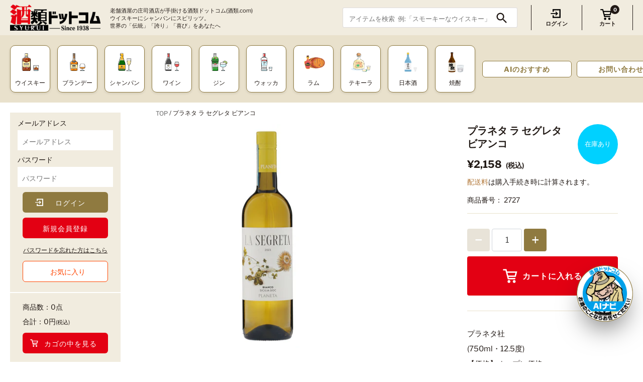

--- FILE ---
content_type: text/html; charset=utf-8
request_url: https://www.syurui.co.jp/products/2727
body_size: 60427
content:
<!doctype html>
<html class="no-js" lang="ja">
<head>
  <!-- Masonry3.13.5 -->
  <meta charset="UTF-8">
  <meta http-equiv="X-UA-Compatible" content="IE=edge,chrome=1">
  <meta name="viewport" content="width=device-width, initial-scale=1.0, maximum-scale=1.0" />
  <meta name="theme-color" content="rgba(0,0,0,0)">
  <meta name="format-detection" content="telephone=no">

  
  <link rel="shortcut icon" href="//www.syurui.co.jp/cdn/shop/files/icon.png?v=1616555028" type="image/png" />
  

  
  <link rel="apple-touch-icon" href="//www.syurui.co.jp/cdn/shop/t/4/assets/syurui_logo.png?v=140906726104540214981739687781">
  
  <title>
    プラネタ ラ セグレタ ビアンコ &ndash; 酒類ドットコム
  </title>
  
  <meta name="description" content="プラネタ社(750ml・12.5度)【価格】オープン価格【産地】イタリア【ブドウ品種】グレカニコ/シャルドネ/ヴィオニエ/フィアーノ【タイプ】ミディアム【格付】D.O.C.シチリア【色】白有名な評論家からも高評価を得た実力派白ワイン。柑橘系のフルーツや花の香りのするフレッシュで若々しい味わいがお楽しみいただけます。" />
  
  <link rel="canonical" href="https://www.syurui.co.jp/products/2727" />

  


<meta property="og:site_name" content="酒類ドットコム">
<meta property="og:url" content="https://www.syurui.co.jp/products/2727">
<meta property="og:title" content="プラネタ ラ セグレタ ビアンコ">
<meta property="og:type" content="product">
<meta property="og:description" content="プラネタ社(750ml・12.5度)【価格】オープン価格【産地】イタリア【ブドウ品種】グレカニコ/シャルドネ/ヴィオニエ/フィアーノ【タイプ】ミディアム【格付】D.O.C.シチリア【色】白有名な評論家からも高評価を得た実力派白ワイン。柑橘系のフルーツや花の香りのするフレッシュで若々しい味わいがお楽しみいただけます。">

  <meta property="og:price:amount" content="2,158">
  <meta property="og:price:currency" content="JPY">

<meta property="og:image" content="http://www.syurui.co.jp/cdn/shop/files/2727_1200x1200.jpg?v=1723091608">
      <meta property="og:image:width" content="1024">
      <meta property="og:image:height" content="1024">
    
<meta property="og:image:secure_url" content="https://www.syurui.co.jp/cdn/shop/files/2727_1200x1200.jpg?v=1723091608">


<meta name="twitter:card" content="summary_large_image">
<meta name="twitter:title" content="プラネタ ラ セグレタ ビアンコ">
<meta name="twitter:description" content="プラネタ社(750ml・12.5度)【価格】オープン価格【産地】イタリア【ブドウ品種】グレカニコ/シャルドネ/ヴィオニエ/フィアーノ【タイプ】ミディアム【格付】D.O.C.シチリア【色】白有名な評論家からも高評価を得た実力派白ワイン。柑橘系のフルーツや花の香りのするフレッシュで若々しい味わいがお楽しみいただけます。">


  
  
    <script>window.performance && window.performance.mark && window.performance.mark('shopify.content_for_header.start');</script><meta id="shopify-digital-wallet" name="shopify-digital-wallet" content="/53546746016/digital_wallets/dialog">
<link rel="alternate" type="application/json+oembed" href="https://www.syurui.co.jp/products/2727.oembed">
<script async="async" src="/checkouts/internal/preloads.js?locale=ja-JP"></script>
<script id="shopify-features" type="application/json">{"accessToken":"b056e746130f69cb062968d17dc5d718","betas":["rich-media-storefront-analytics"],"domain":"www.syurui.co.jp","predictiveSearch":false,"shopId":53546746016,"locale":"ja"}</script>
<script>var Shopify = Shopify || {};
Shopify.shop = "syurui.myshopify.com";
Shopify.locale = "ja";
Shopify.currency = {"active":"JPY","rate":"1.0"};
Shopify.country = "JP";
Shopify.theme = {"name":"Masonry","id":120575525024,"schema_name":"Masonry","schema_version":"3.13.5","theme_store_id":450,"role":"main"};
Shopify.theme.handle = "null";
Shopify.theme.style = {"id":null,"handle":null};
Shopify.cdnHost = "www.syurui.co.jp/cdn";
Shopify.routes = Shopify.routes || {};
Shopify.routes.root = "/";</script>
<script type="module">!function(o){(o.Shopify=o.Shopify||{}).modules=!0}(window);</script>
<script>!function(o){function n(){var o=[];function n(){o.push(Array.prototype.slice.apply(arguments))}return n.q=o,n}var t=o.Shopify=o.Shopify||{};t.loadFeatures=n(),t.autoloadFeatures=n()}(window);</script>
<script id="shop-js-analytics" type="application/json">{"pageType":"product"}</script>
<script defer="defer" async type="module" src="//www.syurui.co.jp/cdn/shopifycloud/shop-js/modules/v2/client.init-shop-cart-sync_0MstufBG.ja.esm.js"></script>
<script defer="defer" async type="module" src="//www.syurui.co.jp/cdn/shopifycloud/shop-js/modules/v2/chunk.common_jll-23Z1.esm.js"></script>
<script defer="defer" async type="module" src="//www.syurui.co.jp/cdn/shopifycloud/shop-js/modules/v2/chunk.modal_HXih6-AF.esm.js"></script>
<script type="module">
  await import("//www.syurui.co.jp/cdn/shopifycloud/shop-js/modules/v2/client.init-shop-cart-sync_0MstufBG.ja.esm.js");
await import("//www.syurui.co.jp/cdn/shopifycloud/shop-js/modules/v2/chunk.common_jll-23Z1.esm.js");
await import("//www.syurui.co.jp/cdn/shopifycloud/shop-js/modules/v2/chunk.modal_HXih6-AF.esm.js");

  window.Shopify.SignInWithShop?.initShopCartSync?.({"fedCMEnabled":true,"windoidEnabled":true});

</script>
<script>(function() {
  var isLoaded = false;
  function asyncLoad() {
    if (isLoaded) return;
    isLoaded = true;
    var urls = ["https:\/\/delivery-date-and-time-picker.amp.tokyo\/script_tags\/cart_attributes.js?shop=syurui.myshopify.com","https:\/\/static.klaviyo.com\/onsite\/js\/klaviyo.js?company_id=TSQutb\u0026shop=syurui.myshopify.com","https:\/\/static.klaviyo.com\/onsite\/js\/klaviyo.js?company_id=TSQutb\u0026shop=syurui.myshopify.com"];
    for (var i = 0; i < urls.length; i++) {
      var s = document.createElement('script');
      s.type = 'text/javascript';
      s.async = true;
      s.src = urls[i];
      var x = document.getElementsByTagName('script')[0];
      x.parentNode.insertBefore(s, x);
    }
  };
  if(window.attachEvent) {
    window.attachEvent('onload', asyncLoad);
  } else {
    window.addEventListener('load', asyncLoad, false);
  }
})();</script>
<script id="__st">var __st={"a":53546746016,"offset":32400,"reqid":"05a4d285-4483-4ccf-8414-7a578a514a8d-1769386111","pageurl":"www.syurui.co.jp\/products\/2727","u":"e34a6f810ec1","p":"product","rtyp":"product","rid":7966174937335};</script>
<script>window.ShopifyPaypalV4VisibilityTracking = true;</script>
<script id="captcha-bootstrap">!function(){'use strict';const t='contact',e='account',n='new_comment',o=[[t,t],['blogs',n],['comments',n],[t,'customer']],c=[[e,'customer_login'],[e,'guest_login'],[e,'recover_customer_password'],[e,'create_customer']],r=t=>t.map((([t,e])=>`form[action*='/${t}']:not([data-nocaptcha='true']) input[name='form_type'][value='${e}']`)).join(','),a=t=>()=>t?[...document.querySelectorAll(t)].map((t=>t.form)):[];function s(){const t=[...o],e=r(t);return a(e)}const i='password',u='form_key',d=['recaptcha-v3-token','g-recaptcha-response','h-captcha-response',i],f=()=>{try{return window.sessionStorage}catch{return}},m='__shopify_v',_=t=>t.elements[u];function p(t,e,n=!1){try{const o=window.sessionStorage,c=JSON.parse(o.getItem(e)),{data:r}=function(t){const{data:e,action:n}=t;return t[m]||n?{data:e,action:n}:{data:t,action:n}}(c);for(const[e,n]of Object.entries(r))t.elements[e]&&(t.elements[e].value=n);n&&o.removeItem(e)}catch(o){console.error('form repopulation failed',{error:o})}}const l='form_type',E='cptcha';function T(t){t.dataset[E]=!0}const w=window,h=w.document,L='Shopify',v='ce_forms',y='captcha';let A=!1;((t,e)=>{const n=(g='f06e6c50-85a8-45c8-87d0-21a2b65856fe',I='https://cdn.shopify.com/shopifycloud/storefront-forms-hcaptcha/ce_storefront_forms_captcha_hcaptcha.v1.5.2.iife.js',D={infoText:'hCaptchaによる保護',privacyText:'プライバシー',termsText:'利用規約'},(t,e,n)=>{const o=w[L][v],c=o.bindForm;if(c)return c(t,g,e,D).then(n);var r;o.q.push([[t,g,e,D],n]),r=I,A||(h.body.append(Object.assign(h.createElement('script'),{id:'captcha-provider',async:!0,src:r})),A=!0)});var g,I,D;w[L]=w[L]||{},w[L][v]=w[L][v]||{},w[L][v].q=[],w[L][y]=w[L][y]||{},w[L][y].protect=function(t,e){n(t,void 0,e),T(t)},Object.freeze(w[L][y]),function(t,e,n,w,h,L){const[v,y,A,g]=function(t,e,n){const i=e?o:[],u=t?c:[],d=[...i,...u],f=r(d),m=r(i),_=r(d.filter((([t,e])=>n.includes(e))));return[a(f),a(m),a(_),s()]}(w,h,L),I=t=>{const e=t.target;return e instanceof HTMLFormElement?e:e&&e.form},D=t=>v().includes(t);t.addEventListener('submit',(t=>{const e=I(t);if(!e)return;const n=D(e)&&!e.dataset.hcaptchaBound&&!e.dataset.recaptchaBound,o=_(e),c=g().includes(e)&&(!o||!o.value);(n||c)&&t.preventDefault(),c&&!n&&(function(t){try{if(!f())return;!function(t){const e=f();if(!e)return;const n=_(t);if(!n)return;const o=n.value;o&&e.removeItem(o)}(t);const e=Array.from(Array(32),(()=>Math.random().toString(36)[2])).join('');!function(t,e){_(t)||t.append(Object.assign(document.createElement('input'),{type:'hidden',name:u})),t.elements[u].value=e}(t,e),function(t,e){const n=f();if(!n)return;const o=[...t.querySelectorAll(`input[type='${i}']`)].map((({name:t})=>t)),c=[...d,...o],r={};for(const[a,s]of new FormData(t).entries())c.includes(a)||(r[a]=s);n.setItem(e,JSON.stringify({[m]:1,action:t.action,data:r}))}(t,e)}catch(e){console.error('failed to persist form',e)}}(e),e.submit())}));const S=(t,e)=>{t&&!t.dataset[E]&&(n(t,e.some((e=>e===t))),T(t))};for(const o of['focusin','change'])t.addEventListener(o,(t=>{const e=I(t);D(e)&&S(e,y())}));const B=e.get('form_key'),M=e.get(l),P=B&&M;t.addEventListener('DOMContentLoaded',(()=>{const t=y();if(P)for(const e of t)e.elements[l].value===M&&p(e,B);[...new Set([...A(),...v().filter((t=>'true'===t.dataset.shopifyCaptcha))])].forEach((e=>S(e,t)))}))}(h,new URLSearchParams(w.location.search),n,t,e,['guest_login'])})(!0,!0)}();</script>
<script integrity="sha256-4kQ18oKyAcykRKYeNunJcIwy7WH5gtpwJnB7kiuLZ1E=" data-source-attribution="shopify.loadfeatures" defer="defer" src="//www.syurui.co.jp/cdn/shopifycloud/storefront/assets/storefront/load_feature-a0a9edcb.js" crossorigin="anonymous"></script>
<script data-source-attribution="shopify.dynamic_checkout.dynamic.init">var Shopify=Shopify||{};Shopify.PaymentButton=Shopify.PaymentButton||{isStorefrontPortableWallets:!0,init:function(){window.Shopify.PaymentButton.init=function(){};var t=document.createElement("script");t.src="https://www.syurui.co.jp/cdn/shopifycloud/portable-wallets/latest/portable-wallets.ja.js",t.type="module",document.head.appendChild(t)}};
</script>
<script data-source-attribution="shopify.dynamic_checkout.buyer_consent">
  function portableWalletsHideBuyerConsent(e){var t=document.getElementById("shopify-buyer-consent"),n=document.getElementById("shopify-subscription-policy-button");t&&n&&(t.classList.add("hidden"),t.setAttribute("aria-hidden","true"),n.removeEventListener("click",e))}function portableWalletsShowBuyerConsent(e){var t=document.getElementById("shopify-buyer-consent"),n=document.getElementById("shopify-subscription-policy-button");t&&n&&(t.classList.remove("hidden"),t.removeAttribute("aria-hidden"),n.addEventListener("click",e))}window.Shopify?.PaymentButton&&(window.Shopify.PaymentButton.hideBuyerConsent=portableWalletsHideBuyerConsent,window.Shopify.PaymentButton.showBuyerConsent=portableWalletsShowBuyerConsent);
</script>
<script data-source-attribution="shopify.dynamic_checkout.cart.bootstrap">document.addEventListener("DOMContentLoaded",(function(){function t(){return document.querySelector("shopify-accelerated-checkout-cart, shopify-accelerated-checkout")}if(t())Shopify.PaymentButton.init();else{new MutationObserver((function(e,n){t()&&(Shopify.PaymentButton.init(),n.disconnect())})).observe(document.body,{childList:!0,subtree:!0})}}));
</script>
<script id="sections-script" data-sections="product-recommendations" defer="defer" src="//www.syurui.co.jp/cdn/shop/t/4/compiled_assets/scripts.js?v=14550"></script>
<script>window.performance && window.performance.mark && window.performance.mark('shopify.content_for_header.end');</script>
  

  <link href="//www.syurui.co.jp/cdn/shop/t/4/assets/styles.css?v=59939346771961934311762214966" rel="stylesheet" type="text/css" media="all" />
  <link href="//www.syurui.co.jp/cdn/shop/t/4/assets/gigalogy-styles.css?v=114382254410719747441751266110" rel="stylesheet" type="text/css" media="all" />

  <script>
    document.documentElement.className = ''; //Remove no-js class
    window.theme = window.theme || {};
    theme.money_format = "{{amount_no_decimals}}";
    theme.strings = {
      previous: "前のページ",
      next: "次のページ",
      close: "検索を閉じる",
      searchReadMore: "続きを見る",
      liveSearchSeeAll: "すべて見る",
      productsListingFrom: "から",
      productListingQuickView: "クイックビュー",
      products_listing_more_products: "その他の商品",
      products_listing_loading: "読み込んでいます...",
      products_listing_no_more_products: "これ以上の商品はありません",
      products_variant_non_existent: "お取り扱いできません",
      products_product_unit_price_separator: "\/",
      products_product_add_to_cart: "カートに入れる",
      products_variant_out_of_stock: "在庫切れ",
      products_product_adding_to_cart: "追加しました",
      products_product_added_to_cart: "カートに入れる",
      products_product_added_cta: "カートを見る",
      cart_terms_confirmation: "利用規約に同意してください",
      addressError: "住所の検索中にエラーが発生しました",
      addressNoResults: "住所が検索できませんでした",
      addressQueryLimit: "Google Maps APIの使用制限を超えました。\u003ca href=\"https:\/\/developers.google.com\/maps\/premium\/usage-limits\"\u003eプレミアムプラン\u003c\/a\u003eへのアップグレードを検討してください。",
      authError: "Google Maps APIキーの認証に問題がありました。"
    };
    theme.routes = {
      search_url: '/search',
      cart_url: '/cart',
      cart_add_url: '/cart/add'
    };
    theme.settings = {
      enable_live_search: true,
      prod_block_qv: true,
      show_grid_reviews: false,
      block_gut_int: 15,
      block_width_int: 250
    };
  </script>


<script>window.__pagefly_analytics_settings__={"version":2,"visits":1168,"dashboardVisits":"19","storefrontPassword":"Liquors1938","acceptGDPR":true,"acceptTracking":false,"planMigrated":true,"klaviyoListKey":"MFNKPU","install_app":"1","create_first_regular_page":"1","pageflyThemeId":120675762336,"first_visit_pricing_plan":"1","create_first_home_page":"1","create_first_collection_page":"1","create_first_product_page":"1","create_first_blog_post":"1","publish_first_blog_post":"1","publish_first_product_page":"1","publish_first_regular_page":"1","forceRemoveData":false,"feedbackTriggered":[{"triggeredAt":"2022-03-11T06:24:08.619Z","type":"VIEW_PAGE_NO_TEMPLATE"}]};</script>



<!-- Google Tag Manager -->
<script>(function(w,d,s,l,i){w[l]=w[l]||[];w[l].push({'gtm.start':
new Date().getTime(),event:'gtm.js'});var f=d.getElementsByTagName(s)[0],
j=d.createElement(s),dl=l!='dataLayer'?'&l='+l:'';j.async=true;j.src=
'https://www.googletagmanager.com/gtm.js?id='+i+dl;f.parentNode.insertBefore(j,f);
})(window,document,'script','dataLayer','GTM-W3W8RJ2');</script>
<!-- End Google Tag Manager -->

<!-- Gigalogy Code Starts -->
  <script>
  var getUserId = function() {
    function parseCookies() {
      return document.cookie.split(';').reduce((cookies, cookie) => {
        const [name, value] = cookie.trim().split('=').map(decodeURIComponent);
        cookies[name] = value;
        return cookies;
      }, {});
    }

    // Get client ID from cookie
    const cookies = parseCookies();
    const clientId = cookies._shopify_y || "";

    return clientId;
  }

  const previousClientId = localStorage.getItem("gaip-client-id");

  if (!previousClientId || previousClientId !== getUserId()) {
    localStorage.setItem("gaip-client-id", getUserId());
  }

  const previousMemberId = localStorage.getItem("gaip-member-id");
  let memberId = ""
  
  if (!previousMemberId || previousMemberId !== memberId){
    localStorage.setItem("gaip-member-id", memberId);
  }
</script>
<!-- Maira AI Advisor -->
<script type="text/javascript">
(function(){
  const clientKey = 'uEuxYtcROOmfY7WvO3l7JcXmksqyF9p8X6Hen9sNnFM='; // Client key
  var s1=document.createElement("script"),s0=document.getElementsByTagName("script")[0];
  s1.async=true;
  s1.src=`https://maira.gigalogy.com/loader`;
  // s1.setAttribute('crossorigin','*');
  s1.setAttribute('data-greeting','こんにちは、本日は何をお探しですか？');
  s1.setAttribute('data-chat-header', 'AI ナビ');
  s1.setAttribute('data-client-key', clientKey);
  s1.id=clientKey;
  s1.setAttribute('data-icon-color','#8f7a40');
  s1.setAttribute('data-icon-bottom-position','80px');
  s1.setAttribute('data-icon-right-position','6px');
  s1.setAttribute('data-iframe-bottom-position','-25px');
  s1.setAttribute('data-prefix', window.location.hostname);
  s0.parentNode.insertBefore(s1,s0);
})();
</script>

<script type="text/javascript">
(function(){function widgetApi(){return new Promise((resolve)=>{
  let timeoutId;const getApi=()=>{const event=new Event('getWidgetApi');
    timeoutId=window.setTimeout(getApi,1000);window.dispatchEvent(event)};
  const onWidgetApi=(e)=>{const api=e.detail;window.clearTimeout(timeoutId);
    resolve(api)};window.addEventListener('widgetApi',onWidgetApi,{once:true});getApi();});}
  const customColorSet={
    // "--message-header-background-color": "#FF0000",
  };
  const customTheme='#8f7a40';
  let memberId = ""
  
  widgetApi().then(api=>{
    api.updateIdentifiers({userId: getUserId(), memberId: memberId});
    api.sendConfig({theme:customTheme,colorSet:customColorSet});
  });})();
</script>
<!-- End Maira AI Advisor -->
<!-- Gigalogy Code Ends -->


<!-- BEGIN app block: shopify://apps/pagefly-page-builder/blocks/app-embed/83e179f7-59a0-4589-8c66-c0dddf959200 -->

<!-- BEGIN app snippet: pagefly-cro-ab-testing-main -->







<script>
  ;(function () {
    const url = new URL(window.location)
    const viewParam = url.searchParams.get('view')
    if (viewParam && viewParam.includes('variant-pf-')) {
      url.searchParams.set('pf_v', viewParam)
      url.searchParams.delete('view')
      window.history.replaceState({}, '', url)
    }
  })()
</script>



<script type='module'>
  
  window.PAGEFLY_CRO = window.PAGEFLY_CRO || {}

  window.PAGEFLY_CRO['data_debug'] = {
    original_template_suffix: "all_products",
    allow_ab_test: false,
    ab_test_start_time: 0,
    ab_test_end_time: 0,
    today_date_time: 1769386111000,
  }
  window.PAGEFLY_CRO['GA4'] = { enabled: false}
</script>

<!-- END app snippet -->








  <script src='https://cdn.shopify.com/extensions/019bb4f9-aed6-78a3-be91-e9d44663e6bf/pagefly-page-builder-215/assets/pagefly-helper.js' defer='defer'></script>

  <script src='https://cdn.shopify.com/extensions/019bb4f9-aed6-78a3-be91-e9d44663e6bf/pagefly-page-builder-215/assets/pagefly-general-helper.js' defer='defer'></script>

  <script src='https://cdn.shopify.com/extensions/019bb4f9-aed6-78a3-be91-e9d44663e6bf/pagefly-page-builder-215/assets/pagefly-snap-slider.js' defer='defer'></script>

  <script src='https://cdn.shopify.com/extensions/019bb4f9-aed6-78a3-be91-e9d44663e6bf/pagefly-page-builder-215/assets/pagefly-slideshow-v3.js' defer='defer'></script>

  <script src='https://cdn.shopify.com/extensions/019bb4f9-aed6-78a3-be91-e9d44663e6bf/pagefly-page-builder-215/assets/pagefly-slideshow-v4.js' defer='defer'></script>

  <script src='https://cdn.shopify.com/extensions/019bb4f9-aed6-78a3-be91-e9d44663e6bf/pagefly-page-builder-215/assets/pagefly-glider.js' defer='defer'></script>

  <script src='https://cdn.shopify.com/extensions/019bb4f9-aed6-78a3-be91-e9d44663e6bf/pagefly-page-builder-215/assets/pagefly-slideshow-v1-v2.js' defer='defer'></script>

  <script src='https://cdn.shopify.com/extensions/019bb4f9-aed6-78a3-be91-e9d44663e6bf/pagefly-page-builder-215/assets/pagefly-product-media.js' defer='defer'></script>

  <script src='https://cdn.shopify.com/extensions/019bb4f9-aed6-78a3-be91-e9d44663e6bf/pagefly-page-builder-215/assets/pagefly-product.js' defer='defer'></script>


<script id='pagefly-helper-data' type='application/json'>
  {
    "page_optimization": {
      "assets_prefetching": false
    },
    "elements_asset_mapper": {
      "Accordion": "https://cdn.shopify.com/extensions/019bb4f9-aed6-78a3-be91-e9d44663e6bf/pagefly-page-builder-215/assets/pagefly-accordion.js",
      "Accordion3": "https://cdn.shopify.com/extensions/019bb4f9-aed6-78a3-be91-e9d44663e6bf/pagefly-page-builder-215/assets/pagefly-accordion3.js",
      "CountDown": "https://cdn.shopify.com/extensions/019bb4f9-aed6-78a3-be91-e9d44663e6bf/pagefly-page-builder-215/assets/pagefly-countdown.js",
      "GMap1": "https://cdn.shopify.com/extensions/019bb4f9-aed6-78a3-be91-e9d44663e6bf/pagefly-page-builder-215/assets/pagefly-gmap.js",
      "GMap2": "https://cdn.shopify.com/extensions/019bb4f9-aed6-78a3-be91-e9d44663e6bf/pagefly-page-builder-215/assets/pagefly-gmap.js",
      "GMapBasicV2": "https://cdn.shopify.com/extensions/019bb4f9-aed6-78a3-be91-e9d44663e6bf/pagefly-page-builder-215/assets/pagefly-gmap.js",
      "GMapAdvancedV2": "https://cdn.shopify.com/extensions/019bb4f9-aed6-78a3-be91-e9d44663e6bf/pagefly-page-builder-215/assets/pagefly-gmap.js",
      "HTML.Video": "https://cdn.shopify.com/extensions/019bb4f9-aed6-78a3-be91-e9d44663e6bf/pagefly-page-builder-215/assets/pagefly-htmlvideo.js",
      "HTML.Video2": "https://cdn.shopify.com/extensions/019bb4f9-aed6-78a3-be91-e9d44663e6bf/pagefly-page-builder-215/assets/pagefly-htmlvideo2.js",
      "HTML.Video3": "https://cdn.shopify.com/extensions/019bb4f9-aed6-78a3-be91-e9d44663e6bf/pagefly-page-builder-215/assets/pagefly-htmlvideo2.js",
      "BackgroundVideo": "https://cdn.shopify.com/extensions/019bb4f9-aed6-78a3-be91-e9d44663e6bf/pagefly-page-builder-215/assets/pagefly-htmlvideo2.js",
      "Instagram": "https://cdn.shopify.com/extensions/019bb4f9-aed6-78a3-be91-e9d44663e6bf/pagefly-page-builder-215/assets/pagefly-instagram.js",
      "Instagram2": "https://cdn.shopify.com/extensions/019bb4f9-aed6-78a3-be91-e9d44663e6bf/pagefly-page-builder-215/assets/pagefly-instagram.js",
      "Insta3": "https://cdn.shopify.com/extensions/019bb4f9-aed6-78a3-be91-e9d44663e6bf/pagefly-page-builder-215/assets/pagefly-instagram3.js",
      "Tabs": "https://cdn.shopify.com/extensions/019bb4f9-aed6-78a3-be91-e9d44663e6bf/pagefly-page-builder-215/assets/pagefly-tab.js",
      "Tabs3": "https://cdn.shopify.com/extensions/019bb4f9-aed6-78a3-be91-e9d44663e6bf/pagefly-page-builder-215/assets/pagefly-tab3.js",
      "ProductBox": "https://cdn.shopify.com/extensions/019bb4f9-aed6-78a3-be91-e9d44663e6bf/pagefly-page-builder-215/assets/pagefly-cart.js",
      "FBPageBox2": "https://cdn.shopify.com/extensions/019bb4f9-aed6-78a3-be91-e9d44663e6bf/pagefly-page-builder-215/assets/pagefly-facebook.js",
      "FBLikeButton2": "https://cdn.shopify.com/extensions/019bb4f9-aed6-78a3-be91-e9d44663e6bf/pagefly-page-builder-215/assets/pagefly-facebook.js",
      "TwitterFeed2": "https://cdn.shopify.com/extensions/019bb4f9-aed6-78a3-be91-e9d44663e6bf/pagefly-page-builder-215/assets/pagefly-twitter.js",
      "Paragraph4": "https://cdn.shopify.com/extensions/019bb4f9-aed6-78a3-be91-e9d44663e6bf/pagefly-page-builder-215/assets/pagefly-paragraph4.js",

      "AliReviews": "https://cdn.shopify.com/extensions/019bb4f9-aed6-78a3-be91-e9d44663e6bf/pagefly-page-builder-215/assets/pagefly-3rd-elements.js",
      "BackInStock": "https://cdn.shopify.com/extensions/019bb4f9-aed6-78a3-be91-e9d44663e6bf/pagefly-page-builder-215/assets/pagefly-3rd-elements.js",
      "GloboBackInStock": "https://cdn.shopify.com/extensions/019bb4f9-aed6-78a3-be91-e9d44663e6bf/pagefly-page-builder-215/assets/pagefly-3rd-elements.js",
      "GrowaveWishlist": "https://cdn.shopify.com/extensions/019bb4f9-aed6-78a3-be91-e9d44663e6bf/pagefly-page-builder-215/assets/pagefly-3rd-elements.js",
      "InfiniteOptionsShopPad": "https://cdn.shopify.com/extensions/019bb4f9-aed6-78a3-be91-e9d44663e6bf/pagefly-page-builder-215/assets/pagefly-3rd-elements.js",
      "InkybayProductPersonalizer": "https://cdn.shopify.com/extensions/019bb4f9-aed6-78a3-be91-e9d44663e6bf/pagefly-page-builder-215/assets/pagefly-3rd-elements.js",
      "LimeSpot": "https://cdn.shopify.com/extensions/019bb4f9-aed6-78a3-be91-e9d44663e6bf/pagefly-page-builder-215/assets/pagefly-3rd-elements.js",
      "Loox": "https://cdn.shopify.com/extensions/019bb4f9-aed6-78a3-be91-e9d44663e6bf/pagefly-page-builder-215/assets/pagefly-3rd-elements.js",
      "Opinew": "https://cdn.shopify.com/extensions/019bb4f9-aed6-78a3-be91-e9d44663e6bf/pagefly-page-builder-215/assets/pagefly-3rd-elements.js",
      "Powr": "https://cdn.shopify.com/extensions/019bb4f9-aed6-78a3-be91-e9d44663e6bf/pagefly-page-builder-215/assets/pagefly-3rd-elements.js",
      "ProductReviews": "https://cdn.shopify.com/extensions/019bb4f9-aed6-78a3-be91-e9d44663e6bf/pagefly-page-builder-215/assets/pagefly-3rd-elements.js",
      "PushOwl": "https://cdn.shopify.com/extensions/019bb4f9-aed6-78a3-be91-e9d44663e6bf/pagefly-page-builder-215/assets/pagefly-3rd-elements.js",
      "ReCharge": "https://cdn.shopify.com/extensions/019bb4f9-aed6-78a3-be91-e9d44663e6bf/pagefly-page-builder-215/assets/pagefly-3rd-elements.js",
      "Rivyo": "https://cdn.shopify.com/extensions/019bb4f9-aed6-78a3-be91-e9d44663e6bf/pagefly-page-builder-215/assets/pagefly-3rd-elements.js",
      "TrackingMore": "https://cdn.shopify.com/extensions/019bb4f9-aed6-78a3-be91-e9d44663e6bf/pagefly-page-builder-215/assets/pagefly-3rd-elements.js",
      "Vitals": "https://cdn.shopify.com/extensions/019bb4f9-aed6-78a3-be91-e9d44663e6bf/pagefly-page-builder-215/assets/pagefly-3rd-elements.js",
      "Wiser": "https://cdn.shopify.com/extensions/019bb4f9-aed6-78a3-be91-e9d44663e6bf/pagefly-page-builder-215/assets/pagefly-3rd-elements.js"
    },
    "custom_elements_mapper": {
      "pf-click-action-element": "https://cdn.shopify.com/extensions/019bb4f9-aed6-78a3-be91-e9d44663e6bf/pagefly-page-builder-215/assets/pagefly-click-action-element.js",
      "pf-dialog-element": "https://cdn.shopify.com/extensions/019bb4f9-aed6-78a3-be91-e9d44663e6bf/pagefly-page-builder-215/assets/pagefly-dialog-element.js"
    }
  }
</script>


<!-- END app block --><!-- BEGIN app block: shopify://apps/judge-me-reviews/blocks/judgeme_core/61ccd3b1-a9f2-4160-9fe9-4fec8413e5d8 --><!-- Start of Judge.me Core -->






<link rel="dns-prefetch" href="https://cdn2.judge.me/cdn/widget_frontend">
<link rel="dns-prefetch" href="https://cdn.judge.me">
<link rel="dns-prefetch" href="https://cdn1.judge.me">
<link rel="dns-prefetch" href="https://api.judge.me">

<script data-cfasync='false' class='jdgm-settings-script'>window.jdgmSettings={"pagination":5,"disable_web_reviews":false,"badge_no_review_text":"レビューなし","badge_n_reviews_text":"{{ n }}件のレビュー","badge_star_color":"#E21A1A","hide_badge_preview_if_no_reviews":true,"badge_hide_text":false,"enforce_center_preview_badge":false,"widget_title":"カスタマーレビュー","widget_open_form_text":"レビューを書く","widget_close_form_text":"レビューをキャンセル","widget_refresh_page_text":"ページを更新","widget_summary_text":"{{ number_of_reviews }}件のレビューに基づく","widget_no_review_text":"最初のレビューを書きましょう","widget_name_field_text":"表示名","widget_verified_name_field_text":"認証された名前（公開）","widget_name_placeholder_text":"表示名","widget_required_field_error_text":"このフィールドは必須です。","widget_email_field_text":"メールアドレス","widget_verified_email_field_text":"認証されたメール（非公開、編集不可）","widget_email_placeholder_text":"あなたのメールアドレス（非公開）","widget_email_field_error_text":"有効なメールアドレスを入力してください。","widget_rating_field_text":"評価","widget_review_title_field_text":"レビュータイトル","widget_review_title_placeholder_text":"レビューにタイトルをつける","widget_review_body_field_text":"レビュー内容","widget_review_body_placeholder_text":"ここに書き始めてください...","widget_pictures_field_text":"写真/動画（任意）","widget_submit_review_text":"レビューを送信","widget_submit_verified_review_text":"認証済みレビューを送信","widget_submit_success_msg_with_auto_publish":"ありがとうございました！レビューを表示するには、しばらくしてからページを更新してください。","widget_submit_success_msg_no_auto_publish":"ありがとうございました！レビューは、ショップ管理者によって承認されるとすぐに公開されます。","widget_show_default_reviews_out_of_total_text":"{{ n_reviews }}件のレビューのうち{{ n_reviews_shown }}件を表示しています。","widget_show_all_link_text":"すべて表示","widget_show_less_link_text":"表示を減らす","widget_author_said_text":"{{ reviewer_name }}の言葉：","widget_days_text":"{{ n }}日前","widget_weeks_text":"{{ n }}週間前","widget_months_text":"{{ n }}ヶ月前","widget_years_text":"{{ n }}年前","widget_yesterday_text":"昨日","widget_today_text":"今日","widget_replied_text":"\u003e\u003e {{ shop_name }}の返信：","widget_read_more_text":"続きを読む","widget_reviewer_name_as_initial":"","widget_rating_filter_color":"#E21A1A","widget_rating_filter_see_all_text":"すべてのレビューを見る","widget_sorting_most_recent_text":"最新順","widget_sorting_highest_rating_text":"最高評価順","widget_sorting_lowest_rating_text":"最低評価順","widget_sorting_with_pictures_text":"写真付きのみ","widget_sorting_most_helpful_text":"最も役立つ順","widget_open_question_form_text":"質問する","widget_reviews_subtab_text":"レビュー","widget_questions_subtab_text":"質問","widget_question_label_text":"質問","widget_answer_label_text":"回答","widget_question_placeholder_text":"ここに質問を書いてください","widget_submit_question_text":"質問を送信","widget_question_submit_success_text":"ご質問ありがとうございます！回答があり次第ご連絡いたします。","widget_star_color":"#E21A1A","verified_badge_text":"認証済み","verified_badge_bg_color":"#1AAFE2","verified_badge_text_color":"#fff","verified_badge_placement":"left-of-reviewer-name","widget_review_max_height":"","widget_hide_border":false,"widget_social_share":false,"widget_thumb":false,"widget_review_location_show":false,"widget_location_format":"","all_reviews_include_out_of_store_products":true,"all_reviews_out_of_store_text":"（ストア外）","all_reviews_pagination":100,"all_reviews_product_name_prefix_text":"について","enable_review_pictures":true,"enable_question_anwser":false,"widget_theme":"default","review_date_format":"mm/dd/yyyy","default_sort_method":"most-recent","widget_product_reviews_subtab_text":"製品レビュー","widget_shop_reviews_subtab_text":"ショップレビュー","widget_other_products_reviews_text":"他の製品のレビュー","widget_store_reviews_subtab_text":"ショップレビュー","widget_no_store_reviews_text":"この店舗はまだレビューを受け取っていません","widget_web_restriction_product_reviews_text":"この製品に対するレビューはまだありません","widget_no_items_text":"アイテムが見つかりません","widget_show_more_text":"もっと見る","widget_write_a_store_review_text":"ストアレビューを書く","widget_other_languages_heading":"他の言語のレビュー","widget_translate_review_text":"レビューを{{ language }}に翻訳","widget_translating_review_text":"翻訳中...","widget_show_original_translation_text":"原文を表示 ({{ language }})","widget_translate_review_failed_text":"レビューを翻訳できませんでした。","widget_translate_review_retry_text":"再試行","widget_translate_review_try_again_later_text":"後でもう一度お試しください","show_product_url_for_grouped_product":false,"widget_sorting_pictures_first_text":"写真を最初に","show_pictures_on_all_rev_page_mobile":false,"show_pictures_on_all_rev_page_desktop":false,"floating_tab_hide_mobile_install_preference":false,"floating_tab_button_name":"★ レビュー","floating_tab_title":"お客様の声","floating_tab_button_color":"","floating_tab_button_background_color":"","floating_tab_url":"","floating_tab_url_enabled":false,"floating_tab_tab_style":"text","all_reviews_text_badge_text":"お客様は当店を{{ shop.metafields.judgeme.all_reviews_count }}件のレビューに基づいて{{ shop.metafields.judgeme.all_reviews_rating | round: 1 }}/5と評価しています。","all_reviews_text_badge_text_branded_style":"{{ shop.metafields.judgeme.all_reviews_count }}件のレビューに基づいて5つ星中{{ shop.metafields.judgeme.all_reviews_rating | round: 1 }}つ星","is_all_reviews_text_badge_a_link":false,"show_stars_for_all_reviews_text_badge":false,"all_reviews_text_badge_url":"","all_reviews_text_style":"branded","all_reviews_text_color_style":"judgeme_brand_color","all_reviews_text_color":"#108474","all_reviews_text_show_jm_brand":true,"featured_carousel_show_header":true,"featured_carousel_title":"お客様の声","testimonials_carousel_title":"お客様の声","videos_carousel_title":"お客様の声","cards_carousel_title":"お客様の声","featured_carousel_count_text":"{{ n }}件のレビューから","featured_carousel_add_link_to_all_reviews_page":false,"featured_carousel_url":"","featured_carousel_show_images":true,"featured_carousel_autoslide_interval":5,"featured_carousel_arrows_on_the_sides":false,"featured_carousel_height":250,"featured_carousel_width":80,"featured_carousel_image_size":0,"featured_carousel_image_height":250,"featured_carousel_arrow_color":"#eeeeee","verified_count_badge_style":"branded","verified_count_badge_orientation":"horizontal","verified_count_badge_color_style":"judgeme_brand_color","verified_count_badge_color":"#108474","is_verified_count_badge_a_link":false,"verified_count_badge_url":"","verified_count_badge_show_jm_brand":true,"widget_rating_preset_default":5,"widget_first_sub_tab":"product-reviews","widget_show_histogram":true,"widget_histogram_use_custom_color":true,"widget_pagination_use_custom_color":true,"widget_star_use_custom_color":false,"widget_verified_badge_use_custom_color":false,"widget_write_review_use_custom_color":false,"picture_reminder_submit_button":"Upload Pictures","enable_review_videos":false,"mute_video_by_default":false,"widget_sorting_videos_first_text":"動画を最初に","widget_review_pending_text":"保留中","featured_carousel_items_for_large_screen":3,"social_share_options_order":"Facebook,Twitter","remove_microdata_snippet":false,"disable_json_ld":false,"enable_json_ld_products":false,"preview_badge_show_question_text":false,"preview_badge_no_question_text":"質問なし","preview_badge_n_question_text":"{{ number_of_questions }}件の質問","qa_badge_show_icon":false,"qa_badge_position":"same-row","remove_judgeme_branding":false,"widget_add_search_bar":false,"widget_search_bar_placeholder":"検索","widget_sorting_verified_only_text":"認証済みのみ","featured_carousel_theme":"default","featured_carousel_show_rating":true,"featured_carousel_show_title":true,"featured_carousel_show_body":true,"featured_carousel_show_date":false,"featured_carousel_show_reviewer":true,"featured_carousel_show_product":false,"featured_carousel_header_background_color":"#108474","featured_carousel_header_text_color":"#ffffff","featured_carousel_name_product_separator":"reviewed","featured_carousel_full_star_background":"#108474","featured_carousel_empty_star_background":"#dadada","featured_carousel_vertical_theme_background":"#f9fafb","featured_carousel_verified_badge_enable":true,"featured_carousel_verified_badge_color":"#108474","featured_carousel_border_style":"round","featured_carousel_review_line_length_limit":3,"featured_carousel_more_reviews_button_text":"さらにレビューを読む","featured_carousel_view_product_button_text":"製品を見る","all_reviews_page_load_reviews_on":"scroll","all_reviews_page_load_more_text":"さらにレビューを読み込む","disable_fb_tab_reviews":false,"enable_ajax_cdn_cache":false,"widget_advanced_speed_features":5,"widget_public_name_text":"のように公開表示","default_reviewer_name":"庄司　太郎","default_reviewer_name_has_non_latin":false,"widget_reviewer_anonymous":"匿名","medals_widget_title":"Judge.me レビューメダル","medals_widget_background_color":"#f9fafb","medals_widget_position":"footer_all_pages","medals_widget_border_color":"#f9fafb","medals_widget_verified_text_position":"left","medals_widget_use_monochromatic_version":false,"medals_widget_elements_color":"#108474","show_reviewer_avatar":true,"widget_invalid_yt_video_url_error_text":"YouTubeビデオURLではありません","widget_max_length_field_error_text":"{0}文字以内で入力してください。","widget_show_country_flag":false,"widget_show_collected_via_shop_app":true,"widget_verified_by_shop_badge_style":"light","widget_verified_by_shop_text":"ショップによって認証","widget_show_photo_gallery":false,"widget_load_with_code_splitting":true,"widget_ugc_install_preference":false,"widget_ugc_title":"私たちが作り、あなたが共有","widget_ugc_subtitle":"タグ付けすると、あなたの写真が私たちのページで特集されます","widget_ugc_arrows_color":"#ffffff","widget_ugc_primary_button_text":"今すぐ購入","widget_ugc_primary_button_background_color":"#108474","widget_ugc_primary_button_text_color":"#ffffff","widget_ugc_primary_button_border_width":"0","widget_ugc_primary_button_border_style":"none","widget_ugc_primary_button_border_color":"#108474","widget_ugc_primary_button_border_radius":"25","widget_ugc_secondary_button_text":"さらに読み込む","widget_ugc_secondary_button_background_color":"#ffffff","widget_ugc_secondary_button_text_color":"#108474","widget_ugc_secondary_button_border_width":"2","widget_ugc_secondary_button_border_style":"solid","widget_ugc_secondary_button_border_color":"#108474","widget_ugc_secondary_button_border_radius":"25","widget_ugc_reviews_button_text":"レビューを見る","widget_ugc_reviews_button_background_color":"#ffffff","widget_ugc_reviews_button_text_color":"#108474","widget_ugc_reviews_button_border_width":"2","widget_ugc_reviews_button_border_style":"solid","widget_ugc_reviews_button_border_color":"#108474","widget_ugc_reviews_button_border_radius":"25","widget_ugc_reviews_button_link_to":"judgeme-reviews-page","widget_ugc_show_post_date":true,"widget_ugc_max_width":"800","widget_rating_metafield_value_type":true,"widget_primary_color":"#E21A1A","widget_enable_secondary_color":false,"widget_secondary_color":"#edf5f5","widget_summary_average_rating_text":"5つ星中{{ average_rating }}つ星","widget_media_grid_title":"お客様の写真と動画","widget_media_grid_see_more_text":"もっと見る","widget_round_style":false,"widget_show_product_medals":true,"widget_verified_by_judgeme_text":"Judge.meによって認証","widget_show_store_medals":true,"widget_verified_by_judgeme_text_in_store_medals":"Judge.meによって認証","widget_media_field_exceed_quantity_message":"申し訳ありませんが、1つのレビューにつき{{ max_media }}つまでしか受け付けられません。","widget_media_field_exceed_limit_message":"{{ file_name }}が大きすぎます。{{ size_limit }}MB未満の{{ media_type }}を選択してください。","widget_review_submitted_text":"レビューが送信されました！","widget_question_submitted_text":"質問が送信されました！","widget_close_form_text_question":"キャンセル","widget_write_your_answer_here_text":"ここに回答を書いてください","widget_enabled_branded_link":true,"widget_show_collected_by_judgeme":true,"widget_reviewer_name_color":"#E21A1A","widget_write_review_text_color":"#fff","widget_write_review_bg_color":"#E21A1A","widget_collected_by_judgeme_text":"Judge.meによって収集","widget_pagination_type":"standard","widget_load_more_text":"さらに読み込む","widget_load_more_color":"#E21A1A","widget_full_review_text":"完全なレビュー","widget_read_more_reviews_text":"さらにレビューを読む","widget_read_questions_text":"質問を読む","widget_questions_and_answers_text":"質問と回答","widget_verified_by_text":"認証元","widget_verified_text":"認証済み","widget_number_of_reviews_text":"{{ number_of_reviews }}件のレビュー","widget_back_button_text":"戻る","widget_next_button_text":"次へ","widget_custom_forms_filter_button":"フィルター","custom_forms_style":"horizontal","widget_show_review_information":false,"how_reviews_are_collected":"レビューの収集方法は？","widget_show_review_keywords":false,"widget_gdpr_statement":"あなたのデータの使用方法：あなたが残したレビューについてのみ、必要な場合にのみご連絡いたします。レビューを送信することで、Judge.meの\u003ca href='https://judge.me/terms' target='_blank' rel='nofollow noopener'\u003e利用規約\u003c/a\u003e、\u003ca href='https://judge.me/privacy' target='_blank' rel='nofollow noopener'\u003eプライバシーポリシー\u003c/a\u003e、\u003ca href='https://judge.me/content-policy' target='_blank' rel='nofollow noopener'\u003eコンテンツポリシー\u003c/a\u003eに同意したことになります。","widget_multilingual_sorting_enabled":false,"widget_translate_review_content_enabled":false,"widget_translate_review_content_method":"manual","popup_widget_review_selection":"automatically_with_pictures","popup_widget_round_border_style":true,"popup_widget_show_title":true,"popup_widget_show_body":true,"popup_widget_show_reviewer":false,"popup_widget_show_product":true,"popup_widget_show_pictures":true,"popup_widget_use_review_picture":true,"popup_widget_show_on_home_page":true,"popup_widget_show_on_product_page":true,"popup_widget_show_on_collection_page":true,"popup_widget_show_on_cart_page":true,"popup_widget_position":"bottom_left","popup_widget_first_review_delay":5,"popup_widget_duration":5,"popup_widget_interval":5,"popup_widget_review_count":5,"popup_widget_hide_on_mobile":true,"review_snippet_widget_round_border_style":true,"review_snippet_widget_card_color":"#FFFFFF","review_snippet_widget_slider_arrows_background_color":"#FFFFFF","review_snippet_widget_slider_arrows_color":"#000000","review_snippet_widget_star_color":"#108474","show_product_variant":false,"all_reviews_product_variant_label_text":"バリエーション: ","widget_show_verified_branding":true,"widget_ai_summary_title":"お客様の声","widget_ai_summary_disclaimer":"最近のカスタマーレビューに基づくAI搭載レビュー要約","widget_show_ai_summary":false,"widget_show_ai_summary_bg":false,"widget_show_review_title_input":true,"redirect_reviewers_invited_via_email":"external_form","request_store_review_after_product_review":false,"request_review_other_products_in_order":false,"review_form_color_scheme":"default","review_form_corner_style":"square","review_form_star_color":{},"review_form_text_color":"#333333","review_form_background_color":"#ffffff","review_form_field_background_color":"#fafafa","review_form_button_color":{},"review_form_button_text_color":"#ffffff","review_form_modal_overlay_color":"#000000","review_content_screen_title_text":"この製品をどのように評価しますか？","review_content_introduction_text":"あなたの体験について少し共有していただけると嬉しいです。","store_review_form_title_text":"このストアをどのように評価しますか？","store_review_form_introduction_text":"あなたの体験について少し共有していただけると嬉しいです。","show_review_guidance_text":true,"one_star_review_guidance_text":"悪い","five_star_review_guidance_text":"素晴らしい","customer_information_screen_title_text":"あなたについて","customer_information_introduction_text":"あなたについてもっと教えてください。","custom_questions_screen_title_text":"あなたの体験について詳しく","custom_questions_introduction_text":"あなたの体験についてより詳しく理解するための質問がいくつかあります。","review_submitted_screen_title_text":"レビューありがとうございます！","review_submitted_screen_thank_you_text":"現在処理中です。まもなくストアに表示されます。","review_submitted_screen_email_verification_text":"今送信したリンクをクリックしてメールアドレスを確認してください。これにより、レビューの信頼性を保つことができます。","review_submitted_request_store_review_text":"私たちとのお買い物体験を共有していただけませんか？","review_submitted_review_other_products_text":"これらの商品をレビューしていただけませんか？","store_review_screen_title_text":"あなたの購入体験を共有しますか？","store_review_introduction_text":"あなたのフィードバックを重視し、改善に活用します。あなたの思いや提案を共有してください。","reviewer_media_screen_title_picture_text":"写真を共有","reviewer_media_introduction_picture_text":"レビューを裏付ける写真をアップロードしてください。","reviewer_media_screen_title_video_text":"ビデオを共有","reviewer_media_introduction_video_text":"レビューを裏付けるビデオをアップロードしてください。","reviewer_media_screen_title_picture_or_video_text":"写真またはビデオを共有","reviewer_media_introduction_picture_or_video_text":"レビューを裏付ける写真またはビデオをアップロードしてください。","reviewer_media_youtube_url_text":"ここにYoutubeのURLを貼り付けてください","advanced_settings_next_step_button_text":"次へ","advanced_settings_close_review_button_text":"閉じる","modal_write_review_flow":false,"write_review_flow_required_text":"必須","write_review_flow_privacy_message_text":"個人情報を厳守します。","write_review_flow_anonymous_text":"匿名レビュー","write_review_flow_visibility_text":"これは他のお客様には表示されません。","write_review_flow_multiple_selection_help_text":"お好きなだけ選択してください","write_review_flow_single_selection_help_text":"一つのオプションを選択してください","write_review_flow_required_field_error_text":"この項目は必須です","write_review_flow_invalid_email_error_text":"有効なメールアドレスを入力してください","write_review_flow_max_length_error_text":"最大{{ max_length }}文字。","write_review_flow_media_upload_text":"\u003cb\u003eクリックしてアップロード\u003c/b\u003eまたはドラッグ\u0026ドロップ","write_review_flow_gdpr_statement":"必要な場合にのみ、あなたのレビューについてご連絡いたします。レビューを送信することで、当社の\u003ca href='https://judge.me/terms' target='_blank' rel='nofollow noopener'\u003e利用規約\u003c/a\u003eおよび\u003ca href='https://judge.me/privacy' target='_blank' rel='nofollow noopener'\u003eプライバシーポリシー\u003c/a\u003eに同意したものとみなされます。","rating_only_reviews_enabled":false,"show_negative_reviews_help_screen":false,"new_review_flow_help_screen_rating_threshold":3,"negative_review_resolution_screen_title_text":"もっと教えてください","negative_review_resolution_text":"お客様の体験は私たちにとって重要です。ご購入に問題がございましたら、私たちがサポートいたします。お気軽にお問い合わせください。状況を改善する機会をいただければ幸いです。","negative_review_resolution_button_text":"お問い合わせ","negative_review_resolution_proceed_with_review_text":"レビューを残す","negative_review_resolution_subject":"{{ shop_name }}での購入に関する問題。{{ order_name }}","preview_badge_collection_page_install_status":false,"widget_review_custom_css":".jdgm-rev-widg {\n   padding: 24px 16px !important;\n}","preview_badge_custom_css":"","preview_badge_stars_count":"5-stars","featured_carousel_custom_css":"","floating_tab_custom_css":"","all_reviews_widget_custom_css":"","medals_widget_custom_css":"","verified_badge_custom_css":"","all_reviews_text_custom_css":"","transparency_badges_collected_via_store_invite":false,"transparency_badges_from_another_provider":false,"transparency_badges_collected_from_store_visitor":false,"transparency_badges_collected_by_verified_review_provider":false,"transparency_badges_earned_reward":false,"transparency_badges_collected_via_store_invite_text":"ストア招待によるレビュー収集","transparency_badges_from_another_provider_text":"他のプロバイダーからのレビュー収集","transparency_badges_collected_from_store_visitor_text":"ストア訪問者からのレビュー収集","transparency_badges_written_in_google_text":"Googleで書かれたレビュー","transparency_badges_written_in_etsy_text":"Etsyで書かれたレビュー","transparency_badges_written_in_shop_app_text":"Shop Appで書かれたレビュー","transparency_badges_earned_reward_text":"将来の購入に対する報酬を獲得したレビュー","product_review_widget_per_page":10,"widget_store_review_label_text":"ストアレビュー","checkout_comment_extension_title_on_product_page":"Customer Comments","checkout_comment_extension_num_latest_comment_show":5,"checkout_comment_extension_format":"name_and_timestamp","checkout_comment_customer_name":"last_initial","checkout_comment_comment_notification":true,"preview_badge_collection_page_install_preference":false,"preview_badge_home_page_install_preference":false,"preview_badge_product_page_install_preference":false,"review_widget_install_preference":"","review_carousel_install_preference":false,"floating_reviews_tab_install_preference":"none","verified_reviews_count_badge_install_preference":false,"all_reviews_text_install_preference":false,"review_widget_best_location":false,"judgeme_medals_install_preference":false,"review_widget_revamp_enabled":false,"review_widget_qna_enabled":false,"review_widget_header_theme":"minimal","review_widget_widget_title_enabled":true,"review_widget_header_text_size":"medium","review_widget_header_text_weight":"regular","review_widget_average_rating_style":"compact","review_widget_bar_chart_enabled":true,"review_widget_bar_chart_type":"numbers","review_widget_bar_chart_style":"standard","review_widget_expanded_media_gallery_enabled":false,"review_widget_reviews_section_theme":"standard","review_widget_image_style":"thumbnails","review_widget_review_image_ratio":"square","review_widget_stars_size":"medium","review_widget_verified_badge":"standard_text","review_widget_review_title_text_size":"medium","review_widget_review_text_size":"medium","review_widget_review_text_length":"medium","review_widget_number_of_columns_desktop":3,"review_widget_carousel_transition_speed":5,"review_widget_custom_questions_answers_display":"always","review_widget_button_text_color":"#FFFFFF","review_widget_text_color":"#000000","review_widget_lighter_text_color":"#7B7B7B","review_widget_corner_styling":"soft","review_widget_review_word_singular":"レビュー","review_widget_review_word_plural":"レビュー","review_widget_voting_label":"役立つ？","review_widget_shop_reply_label":"{{ shop_name }}からの返信：","review_widget_filters_title":"フィルター","qna_widget_question_word_singular":"質問","qna_widget_question_word_plural":"質問","qna_widget_answer_reply_label":"{{ answerer_name }}からの返信：","qna_content_screen_title_text":"この商品について質問","qna_widget_question_required_field_error_text":"質問を入力してください。","qna_widget_flow_gdpr_statement":"必要な場合にのみ、あなたの質問についてご連絡いたします。質問を送信することで、当社の\u003ca href='https://judge.me/terms' target='_blank' rel='nofollow noopener'\u003e利用規約\u003c/a\u003eおよび\u003ca href='https://judge.me/privacy' target='_blank' rel='nofollow noopener'\u003eプライバシーポリシー\u003c/a\u003eに同意したものとみなされます。","qna_widget_question_submitted_text":"質問ありがとうございます！","qna_widget_close_form_text_question":"閉じる","qna_widget_question_submit_success_text":"あなたの質問に回答が届いたら、あなたにメールでお知らせします。","all_reviews_widget_v2025_enabled":false,"all_reviews_widget_v2025_header_theme":"default","all_reviews_widget_v2025_widget_title_enabled":true,"all_reviews_widget_v2025_header_text_size":"medium","all_reviews_widget_v2025_header_text_weight":"regular","all_reviews_widget_v2025_average_rating_style":"compact","all_reviews_widget_v2025_bar_chart_enabled":true,"all_reviews_widget_v2025_bar_chart_type":"numbers","all_reviews_widget_v2025_bar_chart_style":"standard","all_reviews_widget_v2025_expanded_media_gallery_enabled":false,"all_reviews_widget_v2025_show_store_medals":true,"all_reviews_widget_v2025_show_photo_gallery":true,"all_reviews_widget_v2025_show_review_keywords":false,"all_reviews_widget_v2025_show_ai_summary":false,"all_reviews_widget_v2025_show_ai_summary_bg":false,"all_reviews_widget_v2025_add_search_bar":false,"all_reviews_widget_v2025_default_sort_method":"most-recent","all_reviews_widget_v2025_reviews_per_page":10,"all_reviews_widget_v2025_reviews_section_theme":"default","all_reviews_widget_v2025_image_style":"thumbnails","all_reviews_widget_v2025_review_image_ratio":"square","all_reviews_widget_v2025_stars_size":"medium","all_reviews_widget_v2025_verified_badge":"bold_badge","all_reviews_widget_v2025_review_title_text_size":"medium","all_reviews_widget_v2025_review_text_size":"medium","all_reviews_widget_v2025_review_text_length":"medium","all_reviews_widget_v2025_number_of_columns_desktop":3,"all_reviews_widget_v2025_carousel_transition_speed":5,"all_reviews_widget_v2025_custom_questions_answers_display":"always","all_reviews_widget_v2025_show_product_variant":false,"all_reviews_widget_v2025_show_reviewer_avatar":true,"all_reviews_widget_v2025_reviewer_name_as_initial":"","all_reviews_widget_v2025_review_location_show":false,"all_reviews_widget_v2025_location_format":"","all_reviews_widget_v2025_show_country_flag":false,"all_reviews_widget_v2025_verified_by_shop_badge_style":"light","all_reviews_widget_v2025_social_share":false,"all_reviews_widget_v2025_social_share_options_order":"Facebook,Twitter,LinkedIn,Pinterest","all_reviews_widget_v2025_pagination_type":"standard","all_reviews_widget_v2025_button_text_color":"#FFFFFF","all_reviews_widget_v2025_text_color":"#000000","all_reviews_widget_v2025_lighter_text_color":"#7B7B7B","all_reviews_widget_v2025_corner_styling":"soft","all_reviews_widget_v2025_title":"カスタマーレビュー","all_reviews_widget_v2025_ai_summary_title":"お客様がこのストアについて言っていること","all_reviews_widget_v2025_no_review_text":"最初のレビューを書きましょう","platform":"shopify","branding_url":"https://app.judge.me/reviews","branding_text":"Powered by Judge.me","locale":"en","reply_name":"酒類ドットコム","widget_version":"3.0","footer":true,"autopublish":true,"review_dates":true,"enable_custom_form":false,"shop_locale":"ja","enable_multi_locales_translations":true,"show_review_title_input":true,"review_verification_email_status":"always","can_be_branded":true,"reply_name_text":"酒類ドットコム"};</script> <style class='jdgm-settings-style'>﻿.jdgm-xx{left:0}:root{--jdgm-primary-color: #E21A1A;--jdgm-secondary-color: rgba(226,26,26,0.1);--jdgm-star-color: #E21A1A;--jdgm-write-review-text-color: #fff;--jdgm-write-review-bg-color: #E21A1A;--jdgm-paginate-color: #E21A1A;--jdgm-border-radius: 0;--jdgm-reviewer-name-color: #E21A1A}.jdgm-histogram__bar-content{background-color:#E21A1A}.jdgm-rev[data-verified-buyer=true] .jdgm-rev__icon.jdgm-rev__icon:after,.jdgm-rev__buyer-badge.jdgm-rev__buyer-badge{color:#fff;background-color:#1AAFE2}.jdgm-review-widget--small .jdgm-gallery.jdgm-gallery .jdgm-gallery__thumbnail-link:nth-child(8) .jdgm-gallery__thumbnail-wrapper.jdgm-gallery__thumbnail-wrapper:before{content:"もっと見る"}@media only screen and (min-width: 768px){.jdgm-gallery.jdgm-gallery .jdgm-gallery__thumbnail-link:nth-child(8) .jdgm-gallery__thumbnail-wrapper.jdgm-gallery__thumbnail-wrapper:before{content:"もっと見る"}}.jdgm-preview-badge .jdgm-star.jdgm-star{color:#E21A1A}.jdgm-prev-badge[data-average-rating='0.00']{display:none !important}.jdgm-author-all-initials{display:none !important}.jdgm-author-last-initial{display:none !important}.jdgm-rev-widg__title{visibility:hidden}.jdgm-rev-widg__summary-text{visibility:hidden}.jdgm-prev-badge__text{visibility:hidden}.jdgm-rev__prod-link-prefix:before{content:'について'}.jdgm-rev__variant-label:before{content:'バリエーション: '}.jdgm-rev__out-of-store-text:before{content:'（ストア外）'}@media only screen and (min-width: 768px){.jdgm-rev__pics .jdgm-rev_all-rev-page-picture-separator,.jdgm-rev__pics .jdgm-rev__product-picture{display:none}}@media only screen and (max-width: 768px){.jdgm-rev__pics .jdgm-rev_all-rev-page-picture-separator,.jdgm-rev__pics .jdgm-rev__product-picture{display:none}}.jdgm-preview-badge[data-template="product"]{display:none !important}.jdgm-preview-badge[data-template="collection"]{display:none !important}.jdgm-preview-badge[data-template="index"]{display:none !important}.jdgm-review-widget[data-from-snippet="true"]{display:none !important}.jdgm-verified-count-badget[data-from-snippet="true"]{display:none !important}.jdgm-carousel-wrapper[data-from-snippet="true"]{display:none !important}.jdgm-all-reviews-text[data-from-snippet="true"]{display:none !important}.jdgm-medals-section[data-from-snippet="true"]{display:none !important}.jdgm-ugc-media-wrapper[data-from-snippet="true"]{display:none !important}.jdgm-rev__transparency-badge[data-badge-type="review_collected_via_store_invitation"]{display:none !important}.jdgm-rev__transparency-badge[data-badge-type="review_collected_from_another_provider"]{display:none !important}.jdgm-rev__transparency-badge[data-badge-type="review_collected_from_store_visitor"]{display:none !important}.jdgm-rev__transparency-badge[data-badge-type="review_written_in_etsy"]{display:none !important}.jdgm-rev__transparency-badge[data-badge-type="review_written_in_google_business"]{display:none !important}.jdgm-rev__transparency-badge[data-badge-type="review_written_in_shop_app"]{display:none !important}.jdgm-rev__transparency-badge[data-badge-type="review_earned_for_future_purchase"]{display:none !important}.jdgm-review-snippet-widget .jdgm-rev-snippet-widget__cards-container .jdgm-rev-snippet-card{border-radius:8px;background:#fff}.jdgm-review-snippet-widget .jdgm-rev-snippet-widget__cards-container .jdgm-rev-snippet-card__rev-rating .jdgm-star{color:#108474}.jdgm-review-snippet-widget .jdgm-rev-snippet-widget__prev-btn,.jdgm-review-snippet-widget .jdgm-rev-snippet-widget__next-btn{border-radius:50%;background:#fff}.jdgm-review-snippet-widget .jdgm-rev-snippet-widget__prev-btn>svg,.jdgm-review-snippet-widget .jdgm-rev-snippet-widget__next-btn>svg{fill:#000}.jdgm-full-rev-modal.rev-snippet-widget .jm-mfp-container .jm-mfp-content,.jdgm-full-rev-modal.rev-snippet-widget .jm-mfp-container .jdgm-full-rev__icon,.jdgm-full-rev-modal.rev-snippet-widget .jm-mfp-container .jdgm-full-rev__pic-img,.jdgm-full-rev-modal.rev-snippet-widget .jm-mfp-container .jdgm-full-rev__reply{border-radius:8px}.jdgm-full-rev-modal.rev-snippet-widget .jm-mfp-container .jdgm-full-rev[data-verified-buyer="true"] .jdgm-full-rev__icon::after{border-radius:8px}.jdgm-full-rev-modal.rev-snippet-widget .jm-mfp-container .jdgm-full-rev .jdgm-rev__buyer-badge{border-radius:calc( 8px / 2 )}.jdgm-full-rev-modal.rev-snippet-widget .jm-mfp-container .jdgm-full-rev .jdgm-full-rev__replier::before{content:'酒類ドットコム'}.jdgm-full-rev-modal.rev-snippet-widget .jm-mfp-container .jdgm-full-rev .jdgm-full-rev__product-button{border-radius:calc( 8px * 6 )}
</style> <style class='jdgm-settings-style'>.jdgm-review-widget .jdgm-rev-widg{padding:24px 16px !important}
</style>

  
  
  
  <style class='jdgm-miracle-styles'>
  @-webkit-keyframes jdgm-spin{0%{-webkit-transform:rotate(0deg);-ms-transform:rotate(0deg);transform:rotate(0deg)}100%{-webkit-transform:rotate(359deg);-ms-transform:rotate(359deg);transform:rotate(359deg)}}@keyframes jdgm-spin{0%{-webkit-transform:rotate(0deg);-ms-transform:rotate(0deg);transform:rotate(0deg)}100%{-webkit-transform:rotate(359deg);-ms-transform:rotate(359deg);transform:rotate(359deg)}}@font-face{font-family:'JudgemeStar';src:url("[data-uri]") format("woff");font-weight:normal;font-style:normal}.jdgm-star{font-family:'JudgemeStar';display:inline !important;text-decoration:none !important;padding:0 4px 0 0 !important;margin:0 !important;font-weight:bold;opacity:1;-webkit-font-smoothing:antialiased;-moz-osx-font-smoothing:grayscale}.jdgm-star:hover{opacity:1}.jdgm-star:last-of-type{padding:0 !important}.jdgm-star.jdgm--on:before{content:"\e000"}.jdgm-star.jdgm--off:before{content:"\e001"}.jdgm-star.jdgm--half:before{content:"\e002"}.jdgm-widget *{margin:0;line-height:1.4;-webkit-box-sizing:border-box;-moz-box-sizing:border-box;box-sizing:border-box;-webkit-overflow-scrolling:touch}.jdgm-hidden{display:none !important;visibility:hidden !important}.jdgm-temp-hidden{display:none}.jdgm-spinner{width:40px;height:40px;margin:auto;border-radius:50%;border-top:2px solid #eee;border-right:2px solid #eee;border-bottom:2px solid #eee;border-left:2px solid #ccc;-webkit-animation:jdgm-spin 0.8s infinite linear;animation:jdgm-spin 0.8s infinite linear}.jdgm-spinner:empty{display:block}.jdgm-prev-badge{display:block !important}

</style>


  
  
   


<script data-cfasync='false' class='jdgm-script'>
!function(e){window.jdgm=window.jdgm||{},jdgm.CDN_HOST="https://cdn2.judge.me/cdn/widget_frontend/",jdgm.CDN_HOST_ALT="https://cdn2.judge.me/cdn/widget_frontend/",jdgm.API_HOST="https://api.judge.me/",jdgm.CDN_BASE_URL="https://cdn.shopify.com/extensions/019beb2a-7cf9-7238-9765-11a892117c03/judgeme-extensions-316/assets/",
jdgm.docReady=function(d){(e.attachEvent?"complete"===e.readyState:"loading"!==e.readyState)?
setTimeout(d,0):e.addEventListener("DOMContentLoaded",d)},jdgm.loadCSS=function(d,t,o,a){
!o&&jdgm.loadCSS.requestedUrls.indexOf(d)>=0||(jdgm.loadCSS.requestedUrls.push(d),
(a=e.createElement("link")).rel="stylesheet",a.class="jdgm-stylesheet",a.media="nope!",
a.href=d,a.onload=function(){this.media="all",t&&setTimeout(t)},e.body.appendChild(a))},
jdgm.loadCSS.requestedUrls=[],jdgm.loadJS=function(e,d){var t=new XMLHttpRequest;
t.onreadystatechange=function(){4===t.readyState&&(Function(t.response)(),d&&d(t.response))},
t.open("GET",e),t.onerror=function(){if(e.indexOf(jdgm.CDN_HOST)===0&&jdgm.CDN_HOST_ALT!==jdgm.CDN_HOST){var f=e.replace(jdgm.CDN_HOST,jdgm.CDN_HOST_ALT);jdgm.loadJS(f,d)}},t.send()},jdgm.docReady((function(){(window.jdgmLoadCSS||e.querySelectorAll(
".jdgm-widget, .jdgm-all-reviews-page").length>0)&&(jdgmSettings.widget_load_with_code_splitting?
parseFloat(jdgmSettings.widget_version)>=3?jdgm.loadCSS(jdgm.CDN_HOST+"widget_v3/base.css"):
jdgm.loadCSS(jdgm.CDN_HOST+"widget/base.css"):jdgm.loadCSS(jdgm.CDN_HOST+"shopify_v2.css"),
jdgm.loadJS(jdgm.CDN_HOST+"loa"+"der.js"))}))}(document);
</script>
<noscript><link rel="stylesheet" type="text/css" media="all" href="https://cdn2.judge.me/cdn/widget_frontend/shopify_v2.css"></noscript>

<!-- BEGIN app snippet: theme_fix_tags --><script>
  (function() {
    var jdgmThemeFixes = null;
    if (!jdgmThemeFixes) return;
    var thisThemeFix = jdgmThemeFixes[Shopify.theme.id];
    if (!thisThemeFix) return;

    if (thisThemeFix.html) {
      document.addEventListener("DOMContentLoaded", function() {
        var htmlDiv = document.createElement('div');
        htmlDiv.classList.add('jdgm-theme-fix-html');
        htmlDiv.innerHTML = thisThemeFix.html;
        document.body.append(htmlDiv);
      });
    };

    if (thisThemeFix.css) {
      var styleTag = document.createElement('style');
      styleTag.classList.add('jdgm-theme-fix-style');
      styleTag.innerHTML = thisThemeFix.css;
      document.head.append(styleTag);
    };

    if (thisThemeFix.js) {
      var scriptTag = document.createElement('script');
      scriptTag.classList.add('jdgm-theme-fix-script');
      scriptTag.innerHTML = thisThemeFix.js;
      document.head.append(scriptTag);
    };
  })();
</script>
<!-- END app snippet -->
<!-- End of Judge.me Core -->



<!-- END app block --><script src="https://cdn.shopify.com/extensions/019beb2a-7cf9-7238-9765-11a892117c03/judgeme-extensions-316/assets/loader.js" type="text/javascript" defer="defer"></script>
<link href="https://monorail-edge.shopifysvc.com" rel="dns-prefetch">
<script>(function(){if ("sendBeacon" in navigator && "performance" in window) {try {var session_token_from_headers = performance.getEntriesByType('navigation')[0].serverTiming.find(x => x.name == '_s').description;} catch {var session_token_from_headers = undefined;}var session_cookie_matches = document.cookie.match(/_shopify_s=([^;]*)/);var session_token_from_cookie = session_cookie_matches && session_cookie_matches.length === 2 ? session_cookie_matches[1] : "";var session_token = session_token_from_headers || session_token_from_cookie || "";function handle_abandonment_event(e) {var entries = performance.getEntries().filter(function(entry) {return /monorail-edge.shopifysvc.com/.test(entry.name);});if (!window.abandonment_tracked && entries.length === 0) {window.abandonment_tracked = true;var currentMs = Date.now();var navigation_start = performance.timing.navigationStart;var payload = {shop_id: 53546746016,url: window.location.href,navigation_start,duration: currentMs - navigation_start,session_token,page_type: "product"};window.navigator.sendBeacon("https://monorail-edge.shopifysvc.com/v1/produce", JSON.stringify({schema_id: "online_store_buyer_site_abandonment/1.1",payload: payload,metadata: {event_created_at_ms: currentMs,event_sent_at_ms: currentMs}}));}}window.addEventListener('pagehide', handle_abandonment_event);}}());</script>
<script id="web-pixels-manager-setup">(function e(e,d,r,n,o){if(void 0===o&&(o={}),!Boolean(null===(a=null===(i=window.Shopify)||void 0===i?void 0:i.analytics)||void 0===a?void 0:a.replayQueue)){var i,a;window.Shopify=window.Shopify||{};var t=window.Shopify;t.analytics=t.analytics||{};var s=t.analytics;s.replayQueue=[],s.publish=function(e,d,r){return s.replayQueue.push([e,d,r]),!0};try{self.performance.mark("wpm:start")}catch(e){}var l=function(){var e={modern:/Edge?\/(1{2}[4-9]|1[2-9]\d|[2-9]\d{2}|\d{4,})\.\d+(\.\d+|)|Firefox\/(1{2}[4-9]|1[2-9]\d|[2-9]\d{2}|\d{4,})\.\d+(\.\d+|)|Chrom(ium|e)\/(9{2}|\d{3,})\.\d+(\.\d+|)|(Maci|X1{2}).+ Version\/(15\.\d+|(1[6-9]|[2-9]\d|\d{3,})\.\d+)([,.]\d+|)( \(\w+\)|)( Mobile\/\w+|) Safari\/|Chrome.+OPR\/(9{2}|\d{3,})\.\d+\.\d+|(CPU[ +]OS|iPhone[ +]OS|CPU[ +]iPhone|CPU IPhone OS|CPU iPad OS)[ +]+(15[._]\d+|(1[6-9]|[2-9]\d|\d{3,})[._]\d+)([._]\d+|)|Android:?[ /-](13[3-9]|1[4-9]\d|[2-9]\d{2}|\d{4,})(\.\d+|)(\.\d+|)|Android.+Firefox\/(13[5-9]|1[4-9]\d|[2-9]\d{2}|\d{4,})\.\d+(\.\d+|)|Android.+Chrom(ium|e)\/(13[3-9]|1[4-9]\d|[2-9]\d{2}|\d{4,})\.\d+(\.\d+|)|SamsungBrowser\/([2-9]\d|\d{3,})\.\d+/,legacy:/Edge?\/(1[6-9]|[2-9]\d|\d{3,})\.\d+(\.\d+|)|Firefox\/(5[4-9]|[6-9]\d|\d{3,})\.\d+(\.\d+|)|Chrom(ium|e)\/(5[1-9]|[6-9]\d|\d{3,})\.\d+(\.\d+|)([\d.]+$|.*Safari\/(?![\d.]+ Edge\/[\d.]+$))|(Maci|X1{2}).+ Version\/(10\.\d+|(1[1-9]|[2-9]\d|\d{3,})\.\d+)([,.]\d+|)( \(\w+\)|)( Mobile\/\w+|) Safari\/|Chrome.+OPR\/(3[89]|[4-9]\d|\d{3,})\.\d+\.\d+|(CPU[ +]OS|iPhone[ +]OS|CPU[ +]iPhone|CPU IPhone OS|CPU iPad OS)[ +]+(10[._]\d+|(1[1-9]|[2-9]\d|\d{3,})[._]\d+)([._]\d+|)|Android:?[ /-](13[3-9]|1[4-9]\d|[2-9]\d{2}|\d{4,})(\.\d+|)(\.\d+|)|Mobile Safari.+OPR\/([89]\d|\d{3,})\.\d+\.\d+|Android.+Firefox\/(13[5-9]|1[4-9]\d|[2-9]\d{2}|\d{4,})\.\d+(\.\d+|)|Android.+Chrom(ium|e)\/(13[3-9]|1[4-9]\d|[2-9]\d{2}|\d{4,})\.\d+(\.\d+|)|Android.+(UC? ?Browser|UCWEB|U3)[ /]?(15\.([5-9]|\d{2,})|(1[6-9]|[2-9]\d|\d{3,})\.\d+)\.\d+|SamsungBrowser\/(5\.\d+|([6-9]|\d{2,})\.\d+)|Android.+MQ{2}Browser\/(14(\.(9|\d{2,})|)|(1[5-9]|[2-9]\d|\d{3,})(\.\d+|))(\.\d+|)|K[Aa][Ii]OS\/(3\.\d+|([4-9]|\d{2,})\.\d+)(\.\d+|)/},d=e.modern,r=e.legacy,n=navigator.userAgent;return n.match(d)?"modern":n.match(r)?"legacy":"unknown"}(),u="modern"===l?"modern":"legacy",c=(null!=n?n:{modern:"",legacy:""})[u],f=function(e){return[e.baseUrl,"/wpm","/b",e.hashVersion,"modern"===e.buildTarget?"m":"l",".js"].join("")}({baseUrl:d,hashVersion:r,buildTarget:u}),m=function(e){var d=e.version,r=e.bundleTarget,n=e.surface,o=e.pageUrl,i=e.monorailEndpoint;return{emit:function(e){var a=e.status,t=e.errorMsg,s=(new Date).getTime(),l=JSON.stringify({metadata:{event_sent_at_ms:s},events:[{schema_id:"web_pixels_manager_load/3.1",payload:{version:d,bundle_target:r,page_url:o,status:a,surface:n,error_msg:t},metadata:{event_created_at_ms:s}}]});if(!i)return console&&console.warn&&console.warn("[Web Pixels Manager] No Monorail endpoint provided, skipping logging."),!1;try{return self.navigator.sendBeacon.bind(self.navigator)(i,l)}catch(e){}var u=new XMLHttpRequest;try{return u.open("POST",i,!0),u.setRequestHeader("Content-Type","text/plain"),u.send(l),!0}catch(e){return console&&console.warn&&console.warn("[Web Pixels Manager] Got an unhandled error while logging to Monorail."),!1}}}}({version:r,bundleTarget:l,surface:e.surface,pageUrl:self.location.href,monorailEndpoint:e.monorailEndpoint});try{o.browserTarget=l,function(e){var d=e.src,r=e.async,n=void 0===r||r,o=e.onload,i=e.onerror,a=e.sri,t=e.scriptDataAttributes,s=void 0===t?{}:t,l=document.createElement("script"),u=document.querySelector("head"),c=document.querySelector("body");if(l.async=n,l.src=d,a&&(l.integrity=a,l.crossOrigin="anonymous"),s)for(var f in s)if(Object.prototype.hasOwnProperty.call(s,f))try{l.dataset[f]=s[f]}catch(e){}if(o&&l.addEventListener("load",o),i&&l.addEventListener("error",i),u)u.appendChild(l);else{if(!c)throw new Error("Did not find a head or body element to append the script");c.appendChild(l)}}({src:f,async:!0,onload:function(){if(!function(){var e,d;return Boolean(null===(d=null===(e=window.Shopify)||void 0===e?void 0:e.analytics)||void 0===d?void 0:d.initialized)}()){var d=window.webPixelsManager.init(e)||void 0;if(d){var r=window.Shopify.analytics;r.replayQueue.forEach((function(e){var r=e[0],n=e[1],o=e[2];d.publishCustomEvent(r,n,o)})),r.replayQueue=[],r.publish=d.publishCustomEvent,r.visitor=d.visitor,r.initialized=!0}}},onerror:function(){return m.emit({status:"failed",errorMsg:"".concat(f," has failed to load")})},sri:function(e){var d=/^sha384-[A-Za-z0-9+/=]+$/;return"string"==typeof e&&d.test(e)}(c)?c:"",scriptDataAttributes:o}),m.emit({status:"loading"})}catch(e){m.emit({status:"failed",errorMsg:(null==e?void 0:e.message)||"Unknown error"})}}})({shopId: 53546746016,storefrontBaseUrl: "https://www.syurui.co.jp",extensionsBaseUrl: "https://extensions.shopifycdn.com/cdn/shopifycloud/web-pixels-manager",monorailEndpoint: "https://monorail-edge.shopifysvc.com/unstable/produce_batch",surface: "storefront-renderer",enabledBetaFlags: ["2dca8a86"],webPixelsConfigList: [{"id":"1459224823","configuration":"{\"focusDuration\":\"3\"}","eventPayloadVersion":"v1","runtimeContext":"STRICT","scriptVersion":"5267644d2647fc677b620ee257b1625c","type":"APP","apiClientId":1743893,"privacyPurposes":["ANALYTICS","SALE_OF_DATA"],"dataSharingAdjustments":{"protectedCustomerApprovalScopes":["read_customer_personal_data"]}},{"id":"1274413303","configuration":"{\"swymApiEndpoint\":\"https:\/\/swymstore-v3starter-01.swymrelay.com\",\"swymTier\":\"v3starter-01\"}","eventPayloadVersion":"v1","runtimeContext":"STRICT","scriptVersion":"5b6f6917e306bc7f24523662663331c0","type":"APP","apiClientId":1350849,"privacyPurposes":["ANALYTICS","MARKETING","PREFERENCES"],"dataSharingAdjustments":{"protectedCustomerApprovalScopes":["read_customer_email","read_customer_name","read_customer_personal_data","read_customer_phone"]}},{"id":"941293815","configuration":"{\"webPixelName\":\"Judge.me\"}","eventPayloadVersion":"v1","runtimeContext":"STRICT","scriptVersion":"34ad157958823915625854214640f0bf","type":"APP","apiClientId":683015,"privacyPurposes":["ANALYTICS"],"dataSharingAdjustments":{"protectedCustomerApprovalScopes":["read_customer_email","read_customer_name","read_customer_personal_data","read_customer_phone"]}},{"id":"28901623","eventPayloadVersion":"1","runtimeContext":"LAX","scriptVersion":"4","type":"CUSTOM","privacyPurposes":["ANALYTICS","MARKETING","SALE_OF_DATA"],"name":"gigalogy-personalizer"},{"id":"shopify-app-pixel","configuration":"{}","eventPayloadVersion":"v1","runtimeContext":"STRICT","scriptVersion":"0450","apiClientId":"shopify-pixel","type":"APP","privacyPurposes":["ANALYTICS","MARKETING"]},{"id":"shopify-custom-pixel","eventPayloadVersion":"v1","runtimeContext":"LAX","scriptVersion":"0450","apiClientId":"shopify-pixel","type":"CUSTOM","privacyPurposes":["ANALYTICS","MARKETING"]}],isMerchantRequest: false,initData: {"shop":{"name":"酒類ドットコム","paymentSettings":{"currencyCode":"JPY"},"myshopifyDomain":"syurui.myshopify.com","countryCode":"JP","storefrontUrl":"https:\/\/www.syurui.co.jp"},"customer":null,"cart":null,"checkout":null,"productVariants":[{"price":{"amount":2158.0,"currencyCode":"JPY"},"product":{"title":"プラネタ ラ セグレタ ビアンコ","vendor":"酒類ドットコム","id":"7966174937335","untranslatedTitle":"プラネタ ラ セグレタ ビアンコ","url":"\/products\/2727","type":""},"id":"43973310841079","image":{"src":"\/\/www.syurui.co.jp\/cdn\/shop\/files\/2727.jpg?v=1723091608"},"sku":"2727","title":"Default Title","untranslatedTitle":"Default Title"}],"purchasingCompany":null},},"https://www.syurui.co.jp/cdn","fcfee988w5aeb613cpc8e4bc33m6693e112",{"modern":"","legacy":""},{"shopId":"53546746016","storefrontBaseUrl":"https:\/\/www.syurui.co.jp","extensionBaseUrl":"https:\/\/extensions.shopifycdn.com\/cdn\/shopifycloud\/web-pixels-manager","surface":"storefront-renderer","enabledBetaFlags":"[\"2dca8a86\"]","isMerchantRequest":"false","hashVersion":"fcfee988w5aeb613cpc8e4bc33m6693e112","publish":"custom","events":"[[\"page_viewed\",{}],[\"product_viewed\",{\"productVariant\":{\"price\":{\"amount\":2158.0,\"currencyCode\":\"JPY\"},\"product\":{\"title\":\"プラネタ ラ セグレタ ビアンコ\",\"vendor\":\"酒類ドットコム\",\"id\":\"7966174937335\",\"untranslatedTitle\":\"プラネタ ラ セグレタ ビアンコ\",\"url\":\"\/products\/2727\",\"type\":\"\"},\"id\":\"43973310841079\",\"image\":{\"src\":\"\/\/www.syurui.co.jp\/cdn\/shop\/files\/2727.jpg?v=1723091608\"},\"sku\":\"2727\",\"title\":\"Default Title\",\"untranslatedTitle\":\"Default Title\"}}]]"});</script><script>
  window.ShopifyAnalytics = window.ShopifyAnalytics || {};
  window.ShopifyAnalytics.meta = window.ShopifyAnalytics.meta || {};
  window.ShopifyAnalytics.meta.currency = 'JPY';
  var meta = {"product":{"id":7966174937335,"gid":"gid:\/\/shopify\/Product\/7966174937335","vendor":"酒類ドットコム","type":"","handle":"2727","variants":[{"id":43973310841079,"price":215800,"name":"プラネタ ラ セグレタ ビアンコ","public_title":null,"sku":"2727"}],"remote":false},"page":{"pageType":"product","resourceType":"product","resourceId":7966174937335,"requestId":"05a4d285-4483-4ccf-8414-7a578a514a8d-1769386111"}};
  for (var attr in meta) {
    window.ShopifyAnalytics.meta[attr] = meta[attr];
  }
</script>
<script class="analytics">
  (function () {
    var customDocumentWrite = function(content) {
      var jquery = null;

      if (window.jQuery) {
        jquery = window.jQuery;
      } else if (window.Checkout && window.Checkout.$) {
        jquery = window.Checkout.$;
      }

      if (jquery) {
        jquery('body').append(content);
      }
    };

    var hasLoggedConversion = function(token) {
      if (token) {
        return document.cookie.indexOf('loggedConversion=' + token) !== -1;
      }
      return false;
    }

    var setCookieIfConversion = function(token) {
      if (token) {
        var twoMonthsFromNow = new Date(Date.now());
        twoMonthsFromNow.setMonth(twoMonthsFromNow.getMonth() + 2);

        document.cookie = 'loggedConversion=' + token + '; expires=' + twoMonthsFromNow;
      }
    }

    var trekkie = window.ShopifyAnalytics.lib = window.trekkie = window.trekkie || [];
    if (trekkie.integrations) {
      return;
    }
    trekkie.methods = [
      'identify',
      'page',
      'ready',
      'track',
      'trackForm',
      'trackLink'
    ];
    trekkie.factory = function(method) {
      return function() {
        var args = Array.prototype.slice.call(arguments);
        args.unshift(method);
        trekkie.push(args);
        return trekkie;
      };
    };
    for (var i = 0; i < trekkie.methods.length; i++) {
      var key = trekkie.methods[i];
      trekkie[key] = trekkie.factory(key);
    }
    trekkie.load = function(config) {
      trekkie.config = config || {};
      trekkie.config.initialDocumentCookie = document.cookie;
      var first = document.getElementsByTagName('script')[0];
      var script = document.createElement('script');
      script.type = 'text/javascript';
      script.onerror = function(e) {
        var scriptFallback = document.createElement('script');
        scriptFallback.type = 'text/javascript';
        scriptFallback.onerror = function(error) {
                var Monorail = {
      produce: function produce(monorailDomain, schemaId, payload) {
        var currentMs = new Date().getTime();
        var event = {
          schema_id: schemaId,
          payload: payload,
          metadata: {
            event_created_at_ms: currentMs,
            event_sent_at_ms: currentMs
          }
        };
        return Monorail.sendRequest("https://" + monorailDomain + "/v1/produce", JSON.stringify(event));
      },
      sendRequest: function sendRequest(endpointUrl, payload) {
        // Try the sendBeacon API
        if (window && window.navigator && typeof window.navigator.sendBeacon === 'function' && typeof window.Blob === 'function' && !Monorail.isIos12()) {
          var blobData = new window.Blob([payload], {
            type: 'text/plain'
          });

          if (window.navigator.sendBeacon(endpointUrl, blobData)) {
            return true;
          } // sendBeacon was not successful

        } // XHR beacon

        var xhr = new XMLHttpRequest();

        try {
          xhr.open('POST', endpointUrl);
          xhr.setRequestHeader('Content-Type', 'text/plain');
          xhr.send(payload);
        } catch (e) {
          console.log(e);
        }

        return false;
      },
      isIos12: function isIos12() {
        return window.navigator.userAgent.lastIndexOf('iPhone; CPU iPhone OS 12_') !== -1 || window.navigator.userAgent.lastIndexOf('iPad; CPU OS 12_') !== -1;
      }
    };
    Monorail.produce('monorail-edge.shopifysvc.com',
      'trekkie_storefront_load_errors/1.1',
      {shop_id: 53546746016,
      theme_id: 120575525024,
      app_name: "storefront",
      context_url: window.location.href,
      source_url: "//www.syurui.co.jp/cdn/s/trekkie.storefront.8d95595f799fbf7e1d32231b9a28fd43b70c67d3.min.js"});

        };
        scriptFallback.async = true;
        scriptFallback.src = '//www.syurui.co.jp/cdn/s/trekkie.storefront.8d95595f799fbf7e1d32231b9a28fd43b70c67d3.min.js';
        first.parentNode.insertBefore(scriptFallback, first);
      };
      script.async = true;
      script.src = '//www.syurui.co.jp/cdn/s/trekkie.storefront.8d95595f799fbf7e1d32231b9a28fd43b70c67d3.min.js';
      first.parentNode.insertBefore(script, first);
    };
    trekkie.load(
      {"Trekkie":{"appName":"storefront","development":false,"defaultAttributes":{"shopId":53546746016,"isMerchantRequest":null,"themeId":120575525024,"themeCityHash":"17476978395439559512","contentLanguage":"ja","currency":"JPY","eventMetadataId":"099cc176-39e9-4139-912a-ba44d86a881c"},"isServerSideCookieWritingEnabled":true,"monorailRegion":"shop_domain","enabledBetaFlags":["65f19447"]},"Session Attribution":{},"S2S":{"facebookCapiEnabled":false,"source":"trekkie-storefront-renderer","apiClientId":580111}}
    );

    var loaded = false;
    trekkie.ready(function() {
      if (loaded) return;
      loaded = true;

      window.ShopifyAnalytics.lib = window.trekkie;

      var originalDocumentWrite = document.write;
      document.write = customDocumentWrite;
      try { window.ShopifyAnalytics.merchantGoogleAnalytics.call(this); } catch(error) {};
      document.write = originalDocumentWrite;

      window.ShopifyAnalytics.lib.page(null,{"pageType":"product","resourceType":"product","resourceId":7966174937335,"requestId":"05a4d285-4483-4ccf-8414-7a578a514a8d-1769386111","shopifyEmitted":true});

      var match = window.location.pathname.match(/checkouts\/(.+)\/(thank_you|post_purchase)/)
      var token = match? match[1]: undefined;
      if (!hasLoggedConversion(token)) {
        setCookieIfConversion(token);
        window.ShopifyAnalytics.lib.track("Viewed Product",{"currency":"JPY","variantId":43973310841079,"productId":7966174937335,"productGid":"gid:\/\/shopify\/Product\/7966174937335","name":"プラネタ ラ セグレタ ビアンコ","price":"2158","sku":"2727","brand":"酒類ドットコム","variant":null,"category":"","nonInteraction":true,"remote":false},undefined,undefined,{"shopifyEmitted":true});
      window.ShopifyAnalytics.lib.track("monorail:\/\/trekkie_storefront_viewed_product\/1.1",{"currency":"JPY","variantId":43973310841079,"productId":7966174937335,"productGid":"gid:\/\/shopify\/Product\/7966174937335","name":"プラネタ ラ セグレタ ビアンコ","price":"2158","sku":"2727","brand":"酒類ドットコム","variant":null,"category":"","nonInteraction":true,"remote":false,"referer":"https:\/\/www.syurui.co.jp\/products\/2727"});
      }
    });


        var eventsListenerScript = document.createElement('script');
        eventsListenerScript.async = true;
        eventsListenerScript.src = "//www.syurui.co.jp/cdn/shopifycloud/storefront/assets/shop_events_listener-3da45d37.js";
        document.getElementsByTagName('head')[0].appendChild(eventsListenerScript);

})();</script>
<script
  defer
  src="https://www.syurui.co.jp/cdn/shopifycloud/perf-kit/shopify-perf-kit-3.0.4.min.js"
  data-application="storefront-renderer"
  data-shop-id="53546746016"
  data-render-region="gcp-us-east1"
  data-page-type="product"
  data-theme-instance-id="120575525024"
  data-theme-name="Masonry"
  data-theme-version="3.13.5"
  data-monorail-region="shop_domain"
  data-resource-timing-sampling-rate="10"
  data-shs="true"
  data-shs-beacon="true"
  data-shs-export-with-fetch="true"
  data-shs-logs-sample-rate="1"
  data-shs-beacon-endpoint="https://www.syurui.co.jp/api/collect"
></script>
</head>

<body class="template-product">
  <!-- Google Tag Manager (noscript) -->
  <noscript><iframe src="https://www.googletagmanager.com/ns.html?id=GTM-W3W8RJ2"
  height="0" width="0" style="display:none;visibility:hidden"></iframe></noscript>
  <!-- End Google Tag Manager (noscript) -->

  <a class="skip-link visually-hidden" href="#content">コンテンツにスキップする</a>


  <div class="bodywrap cf">

    <div id="shopify-section-header" class="shopify-section">

<style>
  
  .mainnav .featured-link,
  .mainnav .featured-link:hover,
  .nav-outside-expanded-mode .mainnav .tier2 .featured-link,
  .nav-outside-expanded-mode .mainnav .tier2 .featured-link:hover {
    color: #dd6666;
  }
  

  
  .special-link--1 {
    background: #de0b0b;
    color: #ffffff;
  }
  
  //***************** Nav Bar Icon ***************//
  .nav-item-card {
    width: 95px; /* Set a fixed width */
    margin: 10px;
    text-align: center;
  }
  
  .wrapped-content {
    text-decoration: none;
    color: inherit; /* Maintain the default color or specify one */
  }
  
  .content-box {
    background-color: white;
    border-radius: 10px; /* Adjust the border-radius as needed */
    padding: 10px; /* Adjust the padding as needed */
    display: flex;
    flex-direction: column;
    align-items: center;
    text-align: center;
    box-shadow: 0 2px 5px rgba(0, 0, 0, 0.1); /* Optional: Adds a subtle shadow for a nice effect */
    border: 1px solid #8f7a40; /* Border color as specified */
    width: auto;
  }
  
  .content-box img {
    width: 55px; 
    height: 45px; 
    margin-bottom: 10px; /* Adjust the spacing between image and text as needed */
  }
  
  .tier1title.wrapped-content {
    display: inline-block;
    text-decoration: none;
    color: inherit; /* Maintain the default color or specify one */
    font-size: 12px;
  }

  .maximum-width {
    width: 80px;
  }

  .navbar-list-item{
    margin-right: 14px !important;
  }

  /* Media query for screens with a size equal to or less than 375px */
  @media (max-width: 375px) {
    .maximum-width {
      width: 65px;
    }
  
    .tier1title.wrapped-content {
      font-size: 8px;
    }

    .content-box img {
      margin-bottom: 5px; /* Adjust the spacing between image and text as needed */
    }

    .navbar-list-item{
      margin-right: 10px !important;
    }

  }
  
  /* Media query for screens strictly less than 320px */
  @media (max-width: 319px) {
    .maximum-width {
      width: 58px;
    }
  
    .tier1title.wrapped-content {
      font-size: 8px;
    }

    .content-box img {
      margin-bottom: 5px; /* Adjust the spacing between image and text as needed */
    }

    .navbar-list-item{
      margin-right: 10px !important;
    }
  }
  /***************** Nav Bar Icon End **************/

  /***************** Search Bar Icon ***************/
  .quick-search__input::placeholder,
  .quick-search__input::-webkit-input-placeholder {
    font-size: 13px;
  }

  /* Dynamic sizing only for small devices ≤425px */
  @media (max-width: 425px) {
    .quick-search__input.ph-compact::placeholder,
    .quick-search__input.ph-compact::-webkit-input-placeholder {
      font-size: 13px;
    }
    .quick-search__input.ph-ultra::placeholder,
    .quick-search__input.ph-ultra::-webkit-input-placeholder {
      font-size: 11px;
    }
    .quick-search__input.ph-short::placeholder,
    .quick-search__input.ph-short::-webkit-input-placeholder {
      font-size: 15px;
    }
  }

  /************************************************/
</style>

<script>
  document.addEventListener('DOMContentLoaded', function(){
    function removeItemsFromCart() {
      fetch(window.Shopify.routes.root + 'cart/clear.js')
        .then(response => {
          if (!response.ok) {
            throw new Error(`HTTP error! status: ${response.status}`);
          }
          return response.json();
        })
        .then(data => {
          addPrevCartItems();
        })
        .catch(error => console.error('Error clearing cart:', error));
    }

    function addPrevCartItems() {
      var items = localStorage.getItem('prev-cart-items');
      localStorage.removeItem('prev-cart-items');
      const numItemsElement = document.querySelector('.numitems');

      var parsedItems = JSON.parse(items);

      if (parsedItems.length == 0) {
        if (numItemsElement) {
          numItemsElement.textContent = parsedItems.length.toString();
        }
        return;
      }
      
      var cartItems = {
        items: parsedItems.map(item => ({
          id: item.variant_id,
          quantity: item.quantity
        }))
      };
      
      fetch(window.Shopify.routes.root + 'cart/add.js', {
        method: 'POST',
        headers: {
          'Content-Type': 'application/json'
        },
        body: JSON.stringify(cartItems)
      }).then(response => {
        // Update cart count
        if (numItemsElement) {
          numItemsElement.textContent = parsedItems.length.toString();
        }
      })
      .catch((error) => {
        console.error('Error:', error);
      });
    }

    // Onload of a DOM
    window.onload = function() {
        // To prevent this modal for questionnaire auto pop up
        const localStorageKey = 'gaip-questionnaire';
        const localStorageValue = localStorage.getItem(localStorageKey);

        if (localStorage.getItem('prev-cart-items') !== null && window.location.pathname !== "/cart") {
          removeItemsFromCart();
        }
    }

    /************** Search Bar Placeholder ***************/

    const examples = [
      "スモーキーなウイスキー",
      "フルーティーなウイスキー",
      "ハイボールにピッタリなウイスキー",
      "世界のスピリッツ",
      "話題のクラフトジン",
      "渋くない赤ワイン",
      "すっきり爽やか白ワイン",
      "コスパのいいスパークリングワイン",
      "癖のない飲みやすい焼酎",
      "甘口フルーティな日本酒",
      "力強い辛口の日本酒"
    ];

    // rotate sequentially
    let index = parseInt(localStorage.getItem("syurui-search-example") || "0", 10) % examples.length;
    const input = document.getElementById("quick-search-input");

    if (input) {
      const txt = "アイテムを検索  例:「" + examples[index] + "」";

      // set placeholder
      input.setAttribute("placeholder", txt);

      // Apply dynamic classes only if width ≤425px
      if (window.innerWidth <= 425) {
        const totalLen = txt.length;
        input.classList.remove("ph-compact", "ph-ultra", "ph-short");

        if (totalLen >= 27) {
          input.classList.add("ph-ultra");    // very long
        } else if (totalLen >= 20) {
          input.classList.add("ph-compact");  // medium long
        } else {
          input.classList.add("ph-short");    // shorter
        }
      }
    }

    // prepare next index
    index = (index + 1) % examples.length;
    localStorage.setItem("syurui-search-example", index);

    /*****************************************************/
  });
</script>
<!-- Buy Now Modal end -->

<div data-section-type="header-section">
  <div class="page-header cf page-header--full-width">
    <div class="page-header__inner">
      <a class="nav-toggle" href="#" aria-label="メニューを開く"><svg fill="#000000" height="24" viewBox="0 0 24 24" width="24" xmlns="http://www.w3.org/2000/svg">
    <path d="M0 0h24v24H0z" fill="none"/>
    <path d="M3 18h18v-2H3v2zm0-5h18v-2H3v2zm0-7v2h18V6H3z"/>
</svg></a>

      <div class="shoplogo " itemscope itemtype="http://schema.org/Organization">
        <meta itemprop="name" content="酒類ドットコム">
        <a href="/" title="酒類ドットコム" itemprop="url">
          
          <span class="logoimg"><img src="//www.syurui.co.jp/cdn/shop/files/2_480x.png?v=1620118490" alt="酒類ドットコム" itemprop="logo" /></span>
          
        </a>
        <span class="logotext">
          老舗酒屋の庄司酒店が手掛ける酒類ドットコム(酒類.com)<br>
          ウイスキーにシャンパンにスピリッツ。<br>
          世界の「伝統」「誇り」「喜び」をあなたへ
        </span>
      </div>

      
        <div class="desktop-header-localization desktop-only">
          <form method="post" action="/localization" id="localization_form_desktop-header" accept-charset="UTF-8" class="selectors-form" enctype="multipart/form-data"><input type="hidden" name="form_type" value="localization" /><input type="hidden" name="utf8" value="✓" /><input type="hidden" name="_method" value="put" /><input type="hidden" name="return_to" value="/products/2727" /></form>
        </div>
      

      <ul class="page-header__action">
        <!--
        <li class="action-search">
          <a class="search" href="/search">検索</a>
        </li>
      -->
        <li class="action-login">
          
            
            <a href="/account/login" id="customer_login_link">ログイン</a>
            
          
        </li>
        <li class="action-cart">
          <a href="/cart">
            <span class="numitems">0</span>
            <span class="title">カート</span>
          </a>
        </li>
      </ul>
    </div>      

    <div class="custom-navbar-container">

      <nav class="page-header__category custom-navbar-cls" id="custom-navbar">
        <ul class="custom-navbar-list">
          <button class="custom-scroll-arrow custom-left-arrow" id="custom-left-arrow" style="display: none;">&lt;</button>
         
          <li class="navbar-list-item">
            <a class="tier1title wrapped-content maximum-width" href="/collections/whisky">
              <div class="content-box">
                <img src="//www.syurui.co.jp/cdn/shop/t/4/assets/nav-icon-whiskey.png?v=79350739223275966601719918357" alt="ウイスキー" class="filled">
                <span>ウイスキー</span>
              </div>
            </a>
          </li>

          <li class="navbar-list-item">
            <a class="tier1title wrapped-content  maximum-width" href="/collections/brandy">
              <div class="content-box">
                <img src="//www.syurui.co.jp/cdn/shop/t/4/assets/nav-icon-brandy.png?v=57644477179055054341719918275" alt="ブランデー" class="filled">
                <span>ブランデー</span>
              </div>
            </a>
          </li>

          <li class="navbar-list-item">
            <a class="tier1title wrapped-content  maximum-width" href="/collections/champagne">
              <div class="content-box">
                <img src="//www.syurui.co.jp/cdn/shop/t/4/assets/nav-icon-champagne.png?v=164912049443584074631719918290" alt="シャンパン" class="filled">
                <span>シャンパン</span>
              </div>
            </a>
          </li>

          <li class="navbar-list-item">
            <a class="tier1title wrapped-content  maximum-width" href="/collections/wine">
              <div class="content-box">
                <img src="//www.syurui.co.jp/cdn/shop/t/4/assets/nav-icon-wine.png?v=92405088513540975701719918368" alt="ワイン" class="filled">
                <span>ワイン</span>
              </div>
            </a>
          </li>

          <li class="navbar-list-item">
            <a class="tier1title wrapped-content  maximum-width" href="/collections/gin">
              <div class="content-box">
                <img src="//www.syurui.co.jp/cdn/shop/t/4/assets/nav-icon-gin.png?v=141701710706469298501719918305" alt="ジン" class="filled">
                <span>ジン</span>
              </div>
            </a>
          </li>

          <li class="navbar-list-item">
            <a class="tier1title wrapped-content  maximum-width" href="/collections/vodka">
              <div class="content-box">
                <img src="//www.syurui.co.jp/cdn/shop/t/4/assets/nav-icon-vodka.png?v=44465903633781983041719918345" alt="ウォッカ" class="filled">
                <span>ウォッカ</span>
              </div>
            </a>
          </li>

          <li class="navbar-list-item">
            <a class="tier1title wrapped-content  maximum-width" href="/collections/rum">
              <div class="content-box">
                <img src="//www.syurui.co.jp/cdn/shop/t/4/assets/nav-icon-rum.png?v=83235623978478587251729590801" alt="ラム" class="filled">
                <span>ラム</span>
              </div>
            </a>
          </li>

          <li class="navbar-list-item">
            <a class="tier1title wrapped-content  maximum-width" href="/collections/tequila">
              <div class="content-box">
                <img src="//www.syurui.co.jp/cdn/shop/t/4/assets/nav-icon-tequila.png?v=140318460455353743691729590822" alt="テキーラ" class="filled">
                <span>テキーラ</span>
              </div>
            </a>
          </li>

          <li class="navbar-list-item">
            <a class="tier1title wrapped-content  maximum-width" href="/collections/jpnsake">
              <div class="content-box">
                <img src="//www.syurui.co.jp/cdn/shop/t/4/assets/nav-icon-nihonshu.png?v=175806993599036831481719918319" alt="日本酒" class="filled">
                <span>日本酒</span>
              </div>
            </a>
          </li>

          <li class="navbar-list-item">
            <a class="tier1title wrapped-content maximum-width" href="/collections/shochu">
              <div class="content-box">
                <img src="//www.syurui.co.jp/cdn/shop/t/4/assets/nav-icon-shochu.png?v=114578562113761359521719918334" alt="焼酎" class="filled">
                <span>焼酎</span>
              </div>
            </a>
          </li>
          
          <!--
          <li><a class="tier1title" href="/collections/vodka">ウォッカ</a></li>
          <li><a class="tier1title" href="/collections/gin">ジン</a></li>
          <li><a class="tier1title" href="/collections/rum">ラム</a></li>
          <li><a class="tier1title" href="/collections/tequila100">テキーラ（１００％アガベ）</a></li>
          <li><a class="tier1title" href="/collections/tequilamix">テキーラ（ミクスド　テキーラ）</a></li>
          -->
          <li class="contact" id="questionnaire-recommend-btn-container" style="display: none;"><a class="button"  id="questionnaire-recommend-btn">AIのおすすめ</a></li>
          <li class="contact" id="contact-nav-btn"><a class="button" href="/pages/contact">お問い合わせ</a></li>
          <button class="custom-scroll-arrow custom-right-arrow" id="custom-right-arrow" style="display: none;">&gt;</button>
        </ul>
      </nav>
    </div>

    <div class="quick-search">
      <div class="row">
        

        <div class="quick-search__input-row">
          <form class="quick-search__form" name="search" action="/search" autocomplete="off">
            <input id="quick-search-input"
              class="quick-search__input"
              type="text"
              name="q"
              placeholder="アイテムを検索"
              value=""
              autocomplete="off"
              autocorrect="off"
              aria-label="検索する" />
            <button type="submit" class="button button--slim quick-search__submit-button">
              <span class="quick-search__submit-icon" role="presentation"><svg fill="#000000" height="24" viewBox="0 0 24 24" width="24" xmlns="http://www.w3.org/2000/svg">
  <title>Search</title>
  <path d="M15.5 14h-.79l-.28-.27C15.41 12.59 16 11.11 16 9.5 16 5.91 13.09 3 9.5 3S3 5.91 3 9.5 5.91 16 9.5 16c1.61 0 3.09-.59 4.23-1.57l.27.28v.79l5 4.99L20.49 19l-4.99-5zm-6 0C7.01 14 5 11.99 5 9.5S7.01 5 9.5 5 14 7.01 14 9.5 11.99 14 9.5 14z"/>
  <path d="M0 0h24v24H0z" fill="none"/>
</svg></span>
            </button>
            <input type="hidden" name="type" value="product" />
            <input type="hidden" name="options[prefix]" value="last" />
          </form>
        </div>
        
          <div class="quick-search__results"
              data-show-price="false"
              data-show-vendor="false"
              data-result-width="250">
            <div class="quick-search__loader"><div class="lds-ellipsis"><div></div><div></div><div></div><div></div></div></div>
            <div class="quick-search__results-items"></div>
          </div>
        
      </div>
    </div>

  </div>

  <div id="navbar" class="nav-style-out " data-section-type="sidebar-section">
    <div id="navpanel">
      <!--<div class="mobile-only search-box">
        <form name="search" action="/search">
          <input type="hidden" name="type" value="product" />
          <input type="hidden" name="options[prefix]" value="last" />
          <input type="text" name="q" placeholder="検索する" value="" aria-label="検索する" />
          <button type="submit" class="plain"><svg fill="#000000" height="24" viewBox="0 0 24 24" width="24" xmlns="http://www.w3.org/2000/svg">
  <title>Search</title>
  <path d="M15.5 14h-.79l-.28-.27C15.41 12.59 16 11.11 16 9.5 16 5.91 13.09 3 9.5 3S3 5.91 3 9.5 5.91 16 9.5 16c1.61 0 3.09-.59 4.23-1.57l.27.28v.79l5 4.99L20.49 19l-4.99-5zm-6 0C7.01 14 5 11.99 5 9.5S7.01 5 9.5 5 14 7.01 14 9.5 11.99 14 9.5 14z"/>
  <path d="M0 0h24v24H0z" fill="none"/>
</svg></button>
        </form>
      </div>-->
      <!--
      <p class="store-message">
        <span>ようこそ</span><br>
        <span>お越しくださいました。</span><br>
        <span>酒類<span>.com</span>です。</span>
      </p>
      -->

      
      <div class="mainnav ">
        <div class="navbox navbox-login">
          
            
              <form method="post" action="/account/login" id="customer_login" accept-charset="UTF-8" data-login-with-shop-sign-in="true"><input type="hidden" name="form_type" value="customer_login" /><input type="hidden" name="utf8" value="✓" />
              

              <div id="login_email" class="cf inputrow">
                <label for="customer_email" class="login">メールアドレス</label>
                <input type="email" value="" name="customer[email]" id="customer_email" class="large" size="30" placeholder="メールアドレス" />
              </div>

              
              <div id="login_password" class="cf inputrow">
                <label for="customer_password" class="login">パスワード</label>
                <input type="password" value="" name="customer[password]" id="customer_password" class="large password" size="16" placeholder="パスワード" />
              </div>
              

              <div class="buttonrow buttonrow-login">
                <input class="btn" type="submit" value="ログイン" />
              </div>
              </form>
              <div class="buttonrow buttonrow-register">
                <a href="/account/register" class="button">新規会員登録</a>
              </div>
              <p id="forgot_password"><a href="/account/login#recover" title="">パスワードを忘れた方はこちら</a></p>
              <div class="buttonrow contact"><a class="button" href="/pages/contact">お問い合わせ</a></div>
            
          

          <!-- 「お気に入りリスト」 -->
          <div class="mainnav-wishlist">
            <a href="#swym-wishlist" class="swym-wishlist">
              <i aria-hidden="true" focusable="false" role="presentation" class="icon icon-swym-wishlist"></i>お気に入り
            </a>
          </div>
        </div>

        <div class="navbox navbox-cart">
          <p class="cart-details">商品数：0点</p>
          <p class="cart-details">合計：0円<span>(税込)</span></p>
          <div class="buttonrow buttonrow-cart">
            <a href="/cart" class="button">カゴの中を見る</a>
          </div>
        </div>

        <nav class="tier1" role="navigation" aria-label="メインメニュー">
          <a class="back" href="#" aria-controls="current-submenu" aria-label="前のメニューに戻る" tabindex="-1"><svg fill="#000000" height="24" viewBox="0 0 24 24" width="24" xmlns="http://www.w3.org/2000/svg">
  <title>Left</title>
  <path d="M15.41 16.09l-4.58-4.59 4.58-4.59L14 5.5l-6 6 6 6z"/><path d="M0-.5h24v24H0z" fill="none"/>
</svg></a>

          
            <ul class="special-links">
              
              <li class="special-link special-link--1">
                <a href="https://www.syurui.co.jp/blogs/%E3%83%8B%E3%83%A5%E3%83%BC%E3%82%B9/attention22-3-3"><u><h6></h6></u><p style="text-align: left;margin:0px;"><i class="fa-solid fa-circle-exclamation"></i>【注意喚起】<br>弊社商品画像を無断掲載の詐欺サイトにご注意を</p></a>
              </li>
              
            </ul>
          

          <p class="nav-name">カテゴリー</p>
          <ul class="submenu1">
            
            <li class=""><a class="tier1title" href="/collections/whisky" aria-haspopup="true">ウイスキー</a>

              
              <div class="tier2">
                <div><div class="tier-title"><a href="/collections/whisky">ウイスキー</a></div></div>
                <ul>
                  
                  <li class=""><a href="/collections/jpwh"   >ジャパニーズウイスキー</a>

                    
                  </li>
                  
                  <li class=""><a href="/collections/strwh"   >サントリーウイスキー</a>

                    
                  </li>
                  
                  <li class=""><a href="/collections/kirwh"   >キリンディスティラリーウイスキー</a>

                    
                  </li>
                  
                  <li class=""><a href="/collections/nikwh"   >ニッカウイスキー</a>

                    
                  </li>
                  
                  <li class=""><a href="/collections/yoichi-whisky"   >余市ウイスキー</a>

                    
                  </li>
                  
                  <li class=""><a href="/collections/marwh"   >マルスウイスキー</a>

                    
                  </li>
                  
                  <li class=""><a href="/collections/eigwh"   >江井ヶ島酒造</a>

                    
                  </li>
                  
                  <li class=""><a href="/collections/othwh"   >その他国産ウイスキー</a>

                    
                  </li>
                  
                  <li class=""><a href="/collections/stawh"   >スタンダードスコッチウイスキー</a>

                    
                  </li>
                  
                  <li class=""><a href="/collections/prewh"   >プレミアムスコッチウイスキー</a>

                    
                  </li>
                  
                  <li class=""><a href="/collections/ballantines"   >バランタイン</a>

                    
                  </li>
                  
                  <li class=""><a href="/collections/chivas-regal"   >シーバス リーガル</a>

                    
                  </li>
                  
                  <li class=""><a href="/collections/johnniewalker"   >ジョニーウォーカー</a>

                    
                  </li>
                  
                  <li class=""><a href="/collections/dewars"   >デュワーズ</a>

                    
                  </li>
                  
                  <li class=""><a href="/collections/spsin"   >スペイサイドモルト　シングルモルトウイスキー</a>

                    
                  </li>
                  
                  <li class=""><a href="/collections/macallan"   >ザ マッカラン</a>

                    
                  </li>
                  
                  <li class=""><a href="/collections/glenlivet"   >グレンリベット</a>

                    
                  </li>
                  
                  <li class=""><a href="/collections/glenfiddich"   >グレンフィディック</a>

                    
                  </li>
                  
                  <li class=""><a href="/collections/glenfarclas"   >グレンファークラス</a>

                    
                  </li>
                  
                  <li class=""><a href="/collections/hisin"   >ハイランドモルト　シングルモルトウイスキー</a>

                    
                  </li>
                  
                  <li class=""><a href="/collections/glenmorangie"   >グレンモーレンジィ</a>

                    
                  </li>
                  
                  <li class=""><a href="/collections/tomatin"   >トマーティン</a>

                    
                  </li>
                  
                  <li class=""><a href="/collections/camin"   >キャンベルタウンモルト　シングルモルトウイスキー</a>

                    
                  </li>
                  
                  <li class=""><a href="/collections/lowsin"   >ローランドモルト　シングルモルトウイスキー</a>

                    
                  </li>
                  
                  <li class=""><a href="/collections/islaysin"   >アイラモルト　シングルモルトウイスキー</a>

                    
                  </li>
                  
                  <li class=""><a href="/collections/laphroaig"   >ラフロイグ</a>

                    
                  </li>
                  
                  <li class=""><a href="/collections/bowmore"   >ボウモア</a>

                    
                  </li>
                  
                  <li class=""><a href="/collections/ardbeg"   >アードベッグ</a>

                    
                  </li>
                  
                  <li class=""><a href="/collections/islansin"   >アイランズモルト　シングルモルトウイスキー</a>

                    
                  </li>
                  
                  <li class=""><a href="/collections/talisker"   >タリスカー</a>

                    
                  </li>
                  
                  <li class=""><a href="/collections/arran"   >アラン</a>

                    
                  </li>
                  
                  <li class=""><a href="/collections/highlandpark"   >ハイランドパーク</a>

                    
                  </li>
                  
                  <li class=""><a href="/collections/btlsin"   >ボトラーズブランド　シングルモルトウイスキー</a>

                    
                  </li>
                  
                  <li class=""><a href="/collections/twnmal"   >台湾モルト</a>

                    
                  </li>
                  
                  <li class=""><a href="/collections/vatmal"   >ヴァッテッドモルト</a>

                    
                  </li>
                  
                  <li class=""><a href="/collections/raremal"   >ヴィンテージ　レア　モルト</a>

                    
                  </li>
                  
                  <li class=""><a href="/collections/bourbon"   >バーボンウイスキー</a>

                    
                  </li>
                  
                  <li class=""><a href="/collections/wildturkey"   >ワイルドターキー</a>

                    
                  </li>
                  
                  <li class=""><a href="/collections/jimbeam"   >ジムビーム</a>

                    
                  </li>
                  
                  <li class=""><a href="/collections/blantons"   >ブラントン</a>

                    
                  </li>
                  
                  <li class=""><a href="/collections/fourroses"   >フォアローゼス</a>

                    
                  </li>
                  
                  <li class=""><a href="/collections/tennewh"   >テネシーウイスキー</a>

                    
                  </li>
                  
                  <li class=""><a href="/collections/jackdaniels"   >ジャック ダニエル</a>

                    
                  </li>
                  
                  <li class=""><a href="/collections/ryewh"   >ライウイスキー</a>

                    
                  </li>
                  
                  <li class=""><a href="/collections/americanwh"   >アメリカンウイスキー</a>

                    
                  </li>
                  
                  <li class=""><a href="/collections/usawh"   >アメリカンその他</a>

                    
                  </li>
                  
                  <li class=""><a href="/collections/irlwh"   >アイリッシュウイスキー</a>

                    
                  </li>
                  
                  <li class=""><a href="/collections/jameson"   >ジェムソン</a>

                    
                  </li>
                  
                  <li class=""><a href="/collections/bushmills"   >ブッシュミルズ</a>

                    
                  </li>
                  
                  <li class=""><a href="/collections/busker"   >バスカー</a>

                    
                  </li>
                  
                  <li class=""><a href="/collections/canwh"   >カナディアンウイスキー</a>

                    
                  </li>
                  
                  <li class=""><a href="/collections/goldcock"   >ゴールドコック</a>

                    
                  </li>
                  
                  <li class=""><a href="/collections/grainwh"   >グレーンウイスキー</a>

                    
                  </li>
                  
                  <li class=""><a href="/collections/fivegreatwhiskeys-scotchwhisky-blended"   >世界五大ウイスキー・スコッチウイスキーブレンデッド</a>

                    
                  </li>
                  
                  <li class=""><a href="/collections/fivegreatwhiskeys-scotchwhisky-singlemalt"   >世界五大ウイスキー・スコッチウイスキーシングルモルト</a>

                    
                  </li>
                  
                </ul>
              </div>
              
            </li>
            
            <li class=""><a class="tier1title" href="/collections/brandy" aria-haspopup="true">ブランデー</a>

              
              <div class="tier2">
                <div><div class="tier-title"><a href="/collections/brandy">ブランデー</a></div></div>
                <ul>
                  
                  <li class=""><a href="/collections/jpnbra"   >国産ブランデー</a>

                    
                  </li>
                  
                  <li class=""><a href="/collections/cognac"   >コニャック</a>

                    
                  </li>
                  
                  <li class=""><a href="/collections/hennessy"   >ヘネシー</a>

                    
                  </li>
                  
                  <li class=""><a href="/collections/remymartin"   >レミーマルタン</a>

                    
                  </li>
                  
                  <li class=""><a href="/collections/armagnac"   >アルマニャック</a>

                    
                  </li>
                  
                  <li class=""><a href="/collections/frabra"   >フレンチブランデーその他</a>

                    
                  </li>
                  
                  <li class=""><a href="/collections/calvados"   >カルヴァドス</a>

                    
                  </li>
                  
                  <li class=""><a href="/collections/fbraliq"   >フルーツブランデー＆リキュール</a>

                    
                  </li>
                  
                  <li class=""><a href="/collections/marcgra"   >マール＆グラッパ</a>

                    
                  </li>
                  
                  <li class=""><a href="/collections/wbra"   >ワールドブランデー</a>

                    
                  </li>
                  
                </ul>
              </div>
              
            </li>
            
            <li class=""><a class="tier1title" href="/collections/champagne" aria-haspopup="true">シャンパン</a>

              
              <div class="tier2">
                <div><div class="tier-title"><a href="/collections/champagne">シャンパン</a></div></div>
                <ul>
                  
                  <li class=""><a href="/collections/domperignon"   >ドンペリニョン</a>

                    
                  </li>
                  
                  <li class=""><a href="/collections/armand"   >アルマン ド ブリニャック</a>

                    
                  </li>
                  
                  <li class=""><a href="/collections/angel"   >エンジェル</a>

                    
                  </li>
                  
                  <li class=""><a href="/collections/soumei"   >ソウメイ</a>

                    
                  </li>
                  
                  <li class=""><a href="/collections/krug"   >クリュッグ</a>

                    
                  </li>
                  
                  <li class=""><a href="/collections/louis-roederer"   >ルイ ロデレール</a>

                    
                  </li>
                  
                  <li class=""><a href="/collections/moet-chandon"   >モエ エ シャンドン</a>

                    
                  </li>
                  
                  <li class=""><a href="/collections/maison-mumm"   >メゾン</a>

                    
                  </li>
                  
                  <li class=""><a href="/collections/perrier-jouet"   >ペリエ ジュエ</a>

                    
                  </li>
                  
                </ul>
              </div>
              
            </li>
            
            <li class=""><a class="tier1title" href="/collections/spirits" aria-haspopup="true">スピリッツ</a>

              
              <div class="tier2">
                <div><div class="tier-title"><a href="/collections/spirits">スピリッツ</a></div></div>
                <ul>
                  
                  <li class=""><a href="/collections/spirits-sour"   >サワー（スピリッツ・サワー）</a>

                    
                  </li>
                  
                </ul>
              </div>
              
            </li>
            
            <li class=""><a class="tier1title" href="/collections/vodka" >ウォッカ</a>

              
            </li>
            
            <li class=""><a class="tier1title" href="/collections/gin" aria-haspopup="true">ジン</a>

              
              <div class="tier2">
                <div><div class="tier-title"><a href="/collections/gin">ジン</a></div></div>
                <ul>
                  
                  <li class=""><a href="/collections/tanqueray"   >タンカレー</a>

                    
                  </li>
                  
                </ul>
              </div>
              
            </li>
            
            <li class=""><a class="tier1title" href="/collections/rum" aria-haspopup="true">ラム</a>

              
              <div class="tier2">
                <div><div class="tier-title"><a href="/collections/rum">ラム</a></div></div>
                <ul>
                  
                  <li class=""><a href="/collections/bacardi"   >バカルディ</a>

                    
                  </li>
                  
                </ul>
              </div>
              
            </li>
            
            <li class=""><a class="tier1title" href="/collections/tequila" aria-haspopup="true">テキーラ</a>

              
              <div class="tier2">
                <div><div class="tier-title"><a href="/collections/tequila">テキーラ</a></div></div>
                <ul>
                  
                  <li class=""><a href="/collections/tequila100"   >テキーラ（１００％アガベ）</a>

                    
                  </li>
                  
                  <li class=""><a href="/collections/tequilamix"   >テキーラ（ミクスド　テキーラ）</a>

                    
                  </li>
                  
                  <li class=""><a href="/collections/cuervo"   >クエルボ</a>

                    
                  </li>
                  
                  <li class=""><a href="/collections/sauza"   >サウザ</a>

                    
                  </li>
                  
                  <li class=""><a href="/collections/donjulio"   >ドン・フリオ</a>

                    
                  </li>
                  
                  <li class=""><a href="/collections/patron"   >パトロン</a>

                    
                  </li>
                  
                </ul>
              </div>
              
            </li>
            
            <li class=""><a class="tier1title" href="/collections/liqueur" aria-haspopup="true">リキュール</a>

              
              <div class="tier2">
                <div><div class="tier-title"><a href="/collections/liqueur">リキュール</a></div></div>
                <ul>
                  
                  <li class=""><a href="/collections/bitter"   >リキュール（ビター系）</a>

                    
                  </li>
                  
                  <li class=""><a href="/collections/fruits"   >リキュール（フルーツ系）</a>

                    
                  </li>
                  
                  <li class=""><a href="/collections/vege"   >リキュール（ベジタブル系）</a>

                    
                  </li>
                  
                  <li class=""><a href="/collections/particular"   >リキュール（特殊系）</a>

                    
                  </li>
                  
                  <li class=""><a href="/collections/seed"   >リキュール（種子系）</a>

                    
                  </li>
                  
                  <li class=""><a href="/collections/strliq"   >サントリー　リキュール</a>

                    
                  </li>
                  
                  <li class=""><a href="/collections/lejay"   >ルジェ　LEJAY</a>

                    
                  </li>
                  
                  <li class=""><a href="/collections/dekuyper"   >デ　カイパー　DE KUYPER</a>

                    
                  </li>
                  
                  <li class=""><a href="/collections/cusenier"   >キューゼニア　CUSENIER</a>

                    
                  </li>
                  
                  <li class=""><a href="/collections/marie"   >マリー　ブリザール　MARIE BRIZARD</a>

                    
                  </li>
                  
                  <li class=""><a href="/collections/bols"   >ボルス　BOLS</a>

                    
                  </li>
                  
                </ul>
              </div>
              
            </li>
            
            <li class=""><a class="tier1title" href="/collections/syrup" aria-haspopup="true">シロップ</a>

              
              <div class="tier2">
                <div><div class="tier-title"><a href="/collections/syrup">シロップ</a></div></div>
                <ul>
                  
                  <li class=""><a href="/collections/cs"   >カクテル　シロップ</a>

                    
                  </li>
                  
                  <li class=""><a href="/collections/davinci"   >ダ　ヴィンチ　シロップ　DA　VINCI　SYRUP</a>

                    
                  </li>
                  
                  <li class=""><a href="/collections/monin"   >モナン　シロップ　MONIN　SYRUP</a>

                    
                  </li>
                  
                  <li class=""><a href="/collections/torani"   >トラーニ　シロップ　TORANI　SYRUP</a>

                    
                  </li>
                  
                </ul>
              </div>
              
            </li>
            
            <li class=""><a class="tier1title" href="/collections/swine" aria-haspopup="true">スパークリング　ワイン</a>

              
              <div class="tier2">
                <div><div class="tier-title"><a href="/collections/swine">スパークリング　ワイン</a></div></div>
                <ul>
                  
                  <li class=""><a href="/collections/champagne"   >シャンパン</a>

                    
                  </li>
                  
                  <li class=""><a href="/collections/cremant"   >クレマン</a>

                    
                  </li>
                  
                  <li class=""><a href="/collections/vinmous"   >ヴァン　ムスー</a>

                    
                  </li>
                  
                  <li class=""><a href="/collections/francia"   >フランチャコルタ</a>

                    
                  </li>
                  
                  <li class=""><a href="/collections/spumante"   >スプマンテ</a>

                    
                  </li>
                  
                  <li class=""><a href="/collections/cava"   >カヴァ　CAVA</a>

                    
                  </li>
                  
                  <li class=""><a href="/collections/sekt"   >ゼクト</a>

                    
                  </li>
                  
                  <li class=""><a href="/collections/othswine"   >スパークリングワインその他</a>

                    
                  </li>
                  
                  <li class=""><a href="/collections/fswine"   >フルーツ　スパークリングワイン</a>

                    
                  </li>
                  
                  <li class=""><a href="/collections/cider"   >シードル</a>

                    
                  </li>
                  
                </ul>
              </div>
              
            </li>
            
            <li class=""><a class="tier1title" href="/collections/jpnwine" aria-haspopup="true">日本ワイン</a>

              
              <div class="tier2">
                <div><div class="tier-title"><a href="/collections/jpnwine">日本ワイン</a></div></div>
                <ul>
                  
                  <li class=""><a href="/collections/nagano"   >長野</a>

                    
                  </li>
                  
                  <li class=""><a href="/collections/yamanashi"   >山梨</a>

                    
                  </li>
                  
                  <li class=""><a href="/collections/niigata"   >新潟</a>

                    
                  </li>
                  
                  <li class=""><a href="/collections/othjpn"   >日本ワインその他</a>

                    
                  </li>
                  
                </ul>
              </div>
              
            </li>
            
            <li class=""><a class="tier1title" href="/collections/frawine" aria-haspopup="true">フランスワイン</a>

              
              <div class="tier2">
                <div><div class="tier-title"><a href="/collections/frawine">フランスワイン</a></div></div>
                <ul>
                  
                  <li class=""><a href="/collections/vintable"   >ヴァンドターブル　VIN　DE　TABLE</a>

                    
                  </li>
                  
                  <li class=""><a href="/collections/vinpays"   >ヴァンドペイ　VIN　DE　PAYS</a>

                    
                  </li>
                  
                  <li class=""><a href="/collections/bordeaux"   >ボルドー　BORDEAUX</a>

                    
                  </li>
                  
                  <li class=""><a href="/collections/medoc"   >メドック　MEDOC</a>

                    
                  </li>
                  
                  <li class=""><a href="/collections/semilion"   >サンテミリオン　SAINT-EMILION</a>

                    
                  </li>
                  
                  <li class=""><a href="/collections/fronsac"   >フロンサック　FRONSAC</a>

                    
                  </li>
                  
                  <li class=""><a href="/collections/graves"   >グラーヴ　GRAVES</a>

                    
                  </li>
                  
                  <li class=""><a href="/collections/sauternes"   >ソーテルヌ　SAUTERNES</a>

                    
                  </li>
                  
                  <li class=""><a href="/collections/chablis"   >シャブリ　CHABLIS</a>

                    
                  </li>
                  
                  <li class=""><a href="/collections/bourgogne"   >ブルゴーニュ　BOURGOGNE</a>

                    
                  </li>
                  
                  <li class=""><a href="/collections/nuits"   >コートドニュイ　COTES　DE　NUITS</a>

                    
                  </li>
                  
                  <li class=""><a href="/collections/beaune"   >コートドボーヌ　COTE　DE　BEAUNE</a>

                    
                  </li>
                  
                  <li class=""><a href="/collections/maconnais"   >マコネー　MACONNAIS</a>

                    
                  </li>
                  
                  <li class=""><a href="/collections/beaujolais"   >ボジョレー　BEAUJOLAIS</a>

                    
                  </li>
                  
                  <li class=""><a href="/collections/rhone"   >コートデュローヌ　COTES　DU　RHONE</a>

                    
                  </li>
                  
                  <li class=""><a href="/collections/sudouest"   >シュッド　ウエスト　SUD　OUEST</a>

                    
                  </li>
                  
                  <li class=""><a href="/collections/loir"   >ヴァル　ド　ロワール　VAL DE LOIR</a>

                    
                  </li>
                  
                  <li class=""><a href="/collections/laro"   >ラングドック＆ルーション　LANGUEDOC-ROUSSILLON</a>

                    
                  </li>
                  
                  <li class=""><a href="/collections/juso"   >ジュラ＆サヴォワ　JURA＆SOVOIS</a>

                    
                  </li>
                  
                  <li class=""><a href="/collections/alsace"   >アルザス　ALSACE</a>

                    
                  </li>
                  
                </ul>
              </div>
              
            </li>
            
            <li class=""><a class="tier1title" href="/collections/itawine" aria-haspopup="true">イタリアワイン</a>

              
              <div class="tier2">
                <div><div class="tier-title"><a href="/collections/itawine">イタリアワイン</a></div></div>
                <ul>
                  
                  <li class=""><a href="/collections/vinotavola"   >ヴィーノ　ダ　ターヴォラ　</a>

                    
                  </li>
                  
                  <li class=""><a href="/collections/abruzzo"   >アブルッツォ</a>

                    
                  </li>
                  
                  <li class=""><a href="/collections/veneto"   >ヴェネト</a>

                    
                  </li>
                  
                  <li class=""><a href="/collections/umbria"   >ウンブリア</a>

                    
                  </li>
                  
                  <li class=""><a href="/collections/eromagna"   >エミーリア　ロマーニャ</a>

                    
                  </li>
                  
                  <li class=""><a href="/collections/vdaosta"   >ヴァッレ　ダオスタ</a>

                    
                  </li>
                  
                  <li class=""><a href="/collections/calabria"   >カラブリア</a>

                    
                  </li>
                  
                  <li class=""><a href="/collections/campania"   >カンパーニャ</a>

                    
                  </li>
                  
                  <li class=""><a href="/collections/sicilia"   >シチリア</a>

                    
                  </li>
                  
                  <li class=""><a href="/collections/sardegna"   >サルデーニャ</a>

                    
                  </li>
                  
                  <li class=""><a href="/collections/toscana"   >トスカーナ</a>

                    
                  </li>
                  
                  <li class=""><a href="/collections/piemonte"   >ピエモンテ</a>

                    
                  </li>
                  
                  <li class=""><a href="/collections/puglia"   >プーリア</a>

                    
                  </li>
                  
                  <li class=""><a href="/collections/fvgiulia"   >フリウリ　ヴェネツィア　ジューリア</a>

                    
                  </li>
                  
                  <li class=""><a href="/collections/molise"   >モリーゼ</a>

                    
                  </li>
                  
                  <li class=""><a href="/collections/marche"   >マルケ</a>

                    
                  </li>
                  
                  <li class=""><a href="/collections/lazio"   >ラツィオ</a>

                    
                  </li>
                  
                  <li class=""><a href="/collections/liguria"   >リグーリア</a>

                    
                  </li>
                  
                  <li class=""><a href="/collections/basilicata"   >バジリカータ</a>

                    
                  </li>
                  
                </ul>
              </div>
              
            </li>
            
            <li class=""><a class="tier1title" href="/collections/espwine" aria-haspopup="true">スペインワイン</a>

              
              <div class="tier2">
                <div><div class="tier-title"><a href="/collections/espwine">スペインワイン</a></div></div>
                <ul>
                  
                  <li class=""><a href="/collections/vdmesa"   >ヴィノデメサ　ヴィノデラティエラ</a>

                    
                  </li>
                  
                  <li class=""><a href="/collections/aragon"   >アラゴン州</a>

                    
                  </li>
                  
                  <li class=""><a href="/collections/rioja"   >ラ　リオハ州</a>

                    
                  </li>
                  
                  <li class=""><a href="/collections/catalunya"   >カタルーニャ州</a>

                    
                  </li>
                  
                  <li class=""><a href="/collections/murcia"   >ムルシア州</a>

                    
                  </li>
                  
                  <li class=""><a href="/collections/valencia"   >バレンシア州</a>

                    
                  </li>
                  
                  <li class=""><a href="/collections/cyleon"   >カスティーリャ　イ　レオン州</a>

                    
                  </li>
                  
                  <li class=""><a href="/collections/galicia"   >ガリシア州</a>

                    
                  </li>
                  
                  <li class=""><a href="/collections/vasco"   >バスク</a>

                    
                  </li>
                  
                  <li class=""><a href="/collections/clmancha"   >カスティーリャ　ラ　マンチャ州</a>

                    
                  </li>
                  
                </ul>
              </div>
              
            </li>
            
            <li class=""><a class="tier1title" href="/collections/deuwine" >ドイツワイン</a>

              
            </li>
            
            <li class=""><a class="tier1title" href="/collections/prtwine" >ポルトガルワイン</a>

              
            </li>
            
            <li class=""><a class="tier1title" href="/collections/nawine" >ニューエンシェントワールドワイン</a>

              
            </li>
            
            <li class=""><a class="tier1title" href="/collections/argwine" >アルゼンチンワイン</a>

              
            </li>
            
            <li class=""><a class="tier1title" href="/collections/chlwine" aria-haspopup="true">チリワイン</a>

              
              <div class="tier2">
                <div><div class="tier-title"><a href="/collections/chlwine">チリワイン</a></div></div>
                <ul>
                  
                  <li class=""><a href="/collections/conosur"   >コノスル</a>

                    
                  </li>
                  
                </ul>
              </div>
              
            </li>
            
            <li class=""><a class="tier1title" href="/collections/usawine" >アメリカワイン</a>

              
            </li>
            
            <li class=""><a class="tier1title" href="/collections/nzlwine" >ニュージーランドワイン</a>

              
            </li>
            
            <li class=""><a class="tier1title" href="/collections/auswine" >オーストラリアワイン</a>

              
            </li>
            
            <li class=""><a class="tier1title" href="/collections/indwine" >インドワイン</a>

              
            </li>
            
            <li class=""><a class="tier1title" href="/collections/zafwine" >南アフリカワイン</a>

              
            </li>
            
            <li class=""><a class="tier1title" href="/collections/othwine" aria-haspopup="true">その他の国のワイン</a>

              
              <div class="tier2">
                <div><div class="tier-title"><a href="/collections/othwine">その他の国のワイン</a></div></div>
                <ul>
                  
                  <li class=""><a href="/collections/thaya"   >チェコ・タヤ（THAYA）</a>

                    
                  </li>
                  
                </ul>
              </div>
              
            </li>
            
            <li class=""><a class="tier1title" href="/collections/ffwine" aria-haspopup="true">酒精強化＆フレーバードワイン</a>

              
              <div class="tier2">
                <div><div class="tier-title"><a href="/collections/ffwine">酒精強化＆フレーバードワイン</a></div></div>
                <ul>
                  
                  <li class=""><a href="/collections/sherry"   >シェリー</a>

                    
                  </li>
                  
                  <li class=""><a href="/collections/port"   >ポートワイン</a>

                    
                  </li>
                  
                  <li class=""><a href="/collections/madeira"   >マデイラワイン</a>

                    
                  </li>
                  
                  <li class=""><a href="/collections/marsala"   >マルサラワイン</a>

                    
                  </li>
                  
                  <li class=""><a href="/collections/vermouth"   >ヴェルモット</a>

                    
                  </li>
                  
                  <li class=""><a href="/collections/sangria"   >サングリア</a>

                    
                  </li>
                  
                  <li class=""><a href="/collections/mead"   >ミード</a>

                    
                  </li>
                  
                  <li class=""><a href="/collections/fwine"   >フルーツワイン</a>

                    
                  </li>
                  
                  <li class=""><a href="/collections/wtaste"   >ワインテイスト飲料</a>

                    
                  </li>
                  
                  <li class=""><a href="/collections/aperitifwine"   >アペリティフワイン</a>

                    
                  </li>
                  
                </ul>
              </div>
              
            </li>
            
            <li class=""><a class="tier1title" href="/collections/shochu" aria-haspopup="true">焼酎</a>

              
              <div class="tier2">
                <div><div class="tier-title"><a href="/collections/shochu">焼酎</a></div></div>
                <ul>
                  
                  <li class=""><a href="/collections/imosk"   >芋焼酎　鹿児島</a>

                    
                  </li>
                  
                  <li class=""><a href="/collections/imosm"   >芋焼酎　宮崎</a>

                    
                  </li>
                  
                  <li class=""><a href="/collections/kirishima-shuzo"   >霧島酒造</a>

                    
                  </li>
                  
                  <li class=""><a href="/collections/imoso"   >芋焼酎　その他</a>

                    
                  </li>
                  
                  <li class=""><a href="/collections/mugiso"   >麦焼酎　大分</a>

                    
                  </li>
                  
                  <li class=""><a href="/collections/nikaido-shuzo"   >二階堂酒造</a>

                    
                  </li>
                  
                  <li class=""><a href="/collections/sanwa-shurui"   >三和酒類</a>

                    
                  </li>
                  
                  <li class=""><a href="/collections/mugisi"   >麦焼酎　壱岐</a>

                    
                  </li>
                  
                  <li class=""><a href="/collections/mugisoth"   >麦焼酎　その他</a>

                    
                  </li>
                  
                  <li class=""><a href="/collections/komesk"   >米焼酎　球磨</a>

                    
                  </li>
                  
                  <li class=""><a href="/collections/komeso"   >米焼酎　その他</a>

                    
                  </li>
                  
                  <li class=""><a href="/collections/kasutori"   >粕取焼酎</a>

                    
                  </li>
                  
                  <li class=""><a href="/collections/kokutou"   >黒糖焼酎</a>

                    
                  </li>
                  
                  <li class=""><a href="/collections/soba"   >蕎麦焼酎</a>

                    
                  </li>
                  
                  <li class=""><a href="/collections/awase"   >合わせ焼酎</a>

                    
                  </li>
                  
                  <li class=""><a href="/collections/goma"   >胡麻焼酎</a>

                    
                  </li>
                  
                  <li class=""><a href="/collections/othshochu"   >その他　焼酎</a>

                    
                  </li>
                  
                  <li class=""><a href="/collections/koukonwa"   >甲類　甲乙混和焼酎</a>

                    
                  </li>
                  
                </ul>
              </div>
              
            </li>
            
            <li class=""><a class="tier1title" href="/collections/awamori" aria-haspopup="true">泡盛</a>

              
              <div class="tier2">
                <div><div class="tier-title"><a href="/collections/awamori">泡盛</a></div></div>
                <ul>
                  
                  <li class=""><a href="/collections/habu"   >ハブ酒</a>

                    
                  </li>
                  
                </ul>
              </div>
              
            </li>
            
            <li class=""><a class="tier1title" href="/collections/umeliq" aria-haspopup="true">梅酒ほかリキュール</a>

              
              <div class="tier2">
                <div><div class="tier-title"><a href="/collections/umeliq">梅酒ほかリキュール</a></div></div>
                <ul>
                  
                  <li class=""><a href="/collections/ume"   >梅酒</a>

                    
                  </li>
                  
                  <li class=""><a href="/collections/jpnliq"   >和風リキュール</a>

                    
                  </li>
                  
                </ul>
              </div>
              
            </li>
            
            <li class=""><a class="tier1title" href="/collections/korliq" aria-haspopup="true">韓国酒</a>

              
              <div class="tier2">
                <div><div class="tier-title"><a href="/collections/korliq">韓国酒</a></div></div>
                <ul>
                  
                  <li class=""><a href="/collections/makkori"   >マッコリ</a>

                    
                  </li>
                  
                </ul>
              </div>
              
            </li>
            
            <li class=""><a class="tier1title" href="/collections/chnliq" aria-haspopup="true">中国銘酒</a>

              
              <div class="tier2">
                <div><div class="tier-title"><a href="/collections/chnliq">中国銘酒</a></div></div>
                <ul>
                  
                  <li class=""><a href="/collections/shokou"   >紹興酒</a>

                    
                  </li>
                  
                  <li class=""><a href="/collections/keika"   >桂花陳酒</a>

                    
                  </li>
                  
                  <li class=""><a href="/collections/kuochu"   >果酒</a>

                    
                  </li>
                  
                  <li class=""><a href="/collections/baijiu"   >白酒</a>

                    
                  </li>
                  
                </ul>
              </div>
              
            </li>
            
            <li class=""><a class="tier1title" href="/collections/jpnsake" aria-haspopup="true">日本酒</a>

              
              <div class="tier2">
                <div><div class="tier-title"><a href="/collections/jpnsake">日本酒</a></div></div>
                <ul>
                  
                  <li class=""><a href="/collections/jdginjyo"   >純米大吟醸酒</a>

                    
                  </li>
                  
                  <li class=""><a href="/collections/dginjyo"   >大吟醸酒</a>

                    
                  </li>
                  
                  <li class=""><a href="/collections/jginjyo"   >純米吟醸酒</a>

                    
                  </li>
                  
                  <li class=""><a href="/collections/ginjyo"   >吟醸酒</a>

                    
                  </li>
                  
                  <li class=""><a href="/collections/jyunmai"   >純米酒</a>

                    
                  </li>
                  
                  <li class=""><a href="/collections/tjyunmai"   >特別純米酒</a>

                    
                  </li>
                  
                  <li class=""><a href="/collections/thonjyo"   >特別本醸造酒</a>

                    
                  </li>
                  
                  <li class=""><a href="/collections/honjyo"   >本醸造酒</a>

                    
                  </li>
                  
                  <li class=""><a href="/collections/hutsu"   >普通酒</a>

                    
                  </li>
                  
                  <li class=""><a href="/collections/seishus"   >清酒スパークリング</a>

                    
                  </li>
                  
                  <li class=""><a href="/collections/tarushu"   >樽酒</a>

                    
                  </li>
                  
                  <li class=""><a href="/collections/nigori"   >にごり酒</a>

                    
                  </li>
                  
                  <li class=""><a href="/collections/gosei"   >合成清酒</a>

                    
                  </li>
                  
                  <li class=""><a href="/collections/doburoku"   >どぶろく</a>

                    
                  </li>
                  
                  <li class=""><a href="/collections/amazake"   >甘酒</a>

                    
                  </li>
                  
                  <li class=""><a href="/collections/sakebig"   >日本酒大容量パック</a>

                    
                  </li>
                  
                  <li class=""><a href="/collections/jpnsake-hokkaido"   >北海道</a>

                    
                  </li>
                  
                  <li class=""><a href="/collections/jpnsake-aomori"   >青森県</a>

                    
                  </li>
                  
                  <li class=""><a href="/collections/jpnsake-iwate"   >岩手県</a>

                    
                  </li>
                  
                  <li class=""><a href="/collections/jpnsake-miyagi"   >宮城県</a>

                    
                  </li>
                  
                  <li class=""><a href="/collections/jpnsake-akita"   >秋田県</a>

                    
                  </li>
                  
                  <li class=""><a href="/collections/jpnsake-yamagata"   >山形県</a>

                    
                  </li>
                  
                  <li class=""><a href="/collections/jpnsake-fukushima"   >福島県</a>

                    
                  </li>
                  
                  <li class=""><a href="/collections/jpnsake-ibaraki"   >茨城県</a>

                    
                  </li>
                  
                  <li class=""><a href="/collections/jpnsake-saitama"   >埼玉県</a>

                    
                  </li>
                  
                  <li class=""><a href="/collections/jpnsake-tokyo"   >東京都</a>

                    
                  </li>
                  
                  <li class=""><a href="/collections/jpnsake-niigata"   >新潟県</a>

                    
                  </li>
                  
                  <li class=""><a href="/collections/hakkaisan"   >八海山</a>

                    
                  </li>
                  
                  <li class=""><a href="/collections/kubota"   >久保田</a>

                    
                  </li>
                  
                  <li class=""><a href="/collections/jpnsake-toyama"   >富山県</a>

                    
                  </li>
                  
                  <li class=""><a href="/collections/jpnsake-ishikawa"   >石川県</a>

                    
                  </li>
                  
                  <li class=""><a href="/collections/jpnsake-fukui"   >福井県</a>

                    
                  </li>
                  
                  <li class=""><a href="/collections/jpnsake-yamanashi"   >山梨県</a>

                    
                  </li>
                  
                  <li class=""><a href="/collections/jpnsake-nagano"   >長野県</a>

                    
                  </li>
                  
                  <li class=""><a href="/collections/jpnsake-gifu"   >岐阜県</a>

                    
                  </li>
                  
                  <li class=""><a href="/collections/jpnsake-shizuoka"   >静岡県</a>

                    
                  </li>
                  
                  <li class=""><a href="/collections/jpnsake-aichi"   >愛知県</a>

                    
                  </li>
                  
                  <li class=""><a href="/collections/jpnsake-mie"   >三重県</a>

                    
                  </li>
                  
                  <li class=""><a href="/collections/jpnsake-kyoto"   >京都府</a>

                    
                  </li>
                  
                  <li class=""><a href="/collections/jpnsake-hyogo"   >兵庫県</a>

                    
                  </li>
                  
                  <li class=""><a href="/collections/jpnsake-nara"   >奈良県</a>

                    
                  </li>
                  
                  <li class=""><a href="/collections/jpnsake-wakayama"   >和歌山県</a>

                    
                  </li>
                  
                  <li class=""><a href="/collections/jpnsake-shimane"   >島根県</a>

                    
                  </li>
                  
                  <li class=""><a href="/collections/jpnsake-okayama"   >岡山県</a>

                    
                  </li>
                  
                  <li class=""><a href="/collections/jpnsake-hiroshima"   >広島県</a>

                    
                  </li>
                  
                  <li class=""><a href="/collections/jpnsake-yamaguchi"   >山口県</a>

                    
                  </li>
                  
                  <li class=""><a href="/collections/jpnsake-ehime"   >愛媛県</a>

                    
                  </li>
                  
                  <li class=""><a href="/collections/jpnsake-kochi"   >高知県</a>

                    
                  </li>
                  
                  <li class=""><a href="/collections/jpnsake-fukuoka"   >福岡県</a>

                    
                  </li>
                  
                  <li class=""><a href="/collections/jpnsake-saga"   >佐賀県</a>

                    
                  </li>
                  
                  <li class=""><a href="/collections/jpnsake-kumamoto"   >熊本県</a>

                    
                  </li>
                  
                  <li class=""><a href="/collections/jpnsake-oita"   >大分県</a>

                    
                  </li>
                  
                </ul>
              </div>
              
            </li>
            
            <li class=""><a class="tier1title" href="/collections/bcc" aria-haspopup="true">ビール　チューハイ　カクテル</a>

              
              <div class="tier2">
                <div><div class="tier-title"><a href="/collections/bcc">ビール　チューハイ　カクテル</a></div></div>
                <ul>
                  
                  <li class=""><a href="/collections/cocktailbig"   >カクテル(大容量)</a>

                    
                  </li>
                  
                  <li class=""><a href="/collections/beer"   >国産ビール類</a>

                    
                  </li>
                  
                  <li class=""><a href="/collections/wbeer"   >外国産ビール</a>

                    
                  </li>
                  
                  <li class=""><a href="/collections/chuhai"   >チューハイ</a>

                    
                  </li>
                  
                  <li class=""><a href="/collections/cocktail"   >カクテル</a>

                    
                  </li>
                  
                </ul>
              </div>
              
            </li>
            
            <li class=""><a class="tier1title" href="/collections/highball" >ハイボール</a>

              
            </li>
            
            <li class=""><a class="tier1title" href="/collections/noalc" aria-haspopup="true">ノンアルコール</a>

              
              <div class="tier2">
                <div><div class="tier-title"><a href="/collections/noalc">ノンアルコール</a></div></div>
                <ul>
                  
                  <li class=""><a href="/collections/swtaste"   >スパークリングワインテイスト飲料</a>

                    
                  </li>
                  
                  <li class=""><a href="/collections/chanmery"   >シャンメリー</a>

                    
                  </li>
                  
                  <li class=""><a href="/collections/fsfj"   >フレンチ　スパークリング　フルーツジュース</a>

                    
                  </li>
                  
                  <li class=""><a href="/collections/beertaste"   >ノンアルコール（ビアテイスト）</a>

                    
                  </li>
                  
                  <li class=""><a href="/collections/nococktail"   >ノンアルコール（カクテル他）</a>

                    
                  </li>
                  
                </ul>
              </div>
              
            </li>
            
            <li class=""><a class="tier1title" href="/collections/swj" aria-haspopup="true">炭酸水　ジュース</a>

              
              <div class="tier2">
                <div><div class="tier-title"><a href="/collections/swj">炭酸水　ジュース</a></div></div>
                <ul>
                  
                  <li class=""><a href="/collections/water"   >水（ウォーター）</a>

                    
                  </li>
                  
                  <li class=""><a href="/collections/swater"   >炭酸水（スパークリングウォーター）瓶等</a>

                    
                  </li>
                  
                  <li class=""><a href="/collections/tonic"   >トニックウォーター瓶等</a>

                    
                  </li>
                  
                  <li class=""><a href="/collections/ginger"   >ジンジャーエール瓶等</a>

                    
                  </li>
                  
                  <li class=""><a href="/collections/tea"   >お茶</a>

                    
                  </li>
                  
                  <li class=""><a href="/collections/tomatoj"   >トマトジュース</a>

                    
                  </li>
                  
                  <li class=""><a href="/collections/fruitsj"   >フルーツジュース</a>

                    
                  </li>
                  
                  <li class=""><a href="/collections/othj"   >その他ジュース</a>

                    
                  </li>
                  
                  <li class=""><a href="/collections/energy"   >エナジードリンク</a>

                    
                  </li>
                  
                </ul>
              </div>
              
            </li>
            
            <li class=""><a class="tier1title" href="/collections/confe" aria-haspopup="true">製菓用のお酒</a>

              
              <div class="tier2">
                <div><div class="tier-title"><a href="/collections/confe">製菓用のお酒</a></div></div>
                <ul>
                  
                  <li class=""><a href="/collections/cliqueur"   >製菓用リキュール</a>

                    
                  </li>
                  
                  <li class=""><a href="/collections/ccuracao"   >製菓用キュラソー</a>

                    
                  </li>
                  
                  <li class=""><a href="/collections/ckirch"   >製菓用キルシュ</a>

                    
                  </li>
                  
                  <li class=""><a href="/collections/crum"   >製菓用ラム</a>

                    
                  </li>
                  
                  <li class=""><a href="/collections/cbra"   >製菓用ブランデー</a>

                    
                  </li>
                  
                  <li class=""><a href="/collections/alcopre"   >アルコール製剤</a>

                    
                  </li>
                  
                </ul>
              </div>
              
            </li>
            
            <li class=""><a class="tier1title" href="/collections/foods" aria-haspopup="true">おつまみ　チーズ　食品</a>

              
              <div class="tier2">
                <div><div class="tier-title"><a href="/collections/foods">おつまみ　チーズ　食品</a></div></div>
                <ul>
                  
                  <li class=""><a href="/collections/food"   >食品</a>

                    
                  </li>
                  
                  <li class=""><a href="/collections/seasoning"   >調味料</a>

                    
                  </li>
                  
                  <li class=""><a href="/collections/tsumami"   >おつまみ</a>

                    
                  </li>
                  
                </ul>
              </div>
              
            </li>
            
            <li class=""><a class="tier1title" href="/collections/glasses" aria-haspopup="true">グラス</a>

              
              <div class="tier2">
                <div><div class="tier-title"><a href="/collections/glasses">グラス</a></div></div>
                <ul>
                  
                  <li class=""><a href="/collections/wsglass"   >ワイン　シャンパングラス</a>

                    
                  </li>
                  
                  <li class=""><a href="/collections/tumbler"   >タンブラー（水割り　ハイボール　カクテル用）</a>

                    
                  </li>
                  
                  <li class=""><a href="/collections/ofglass"   >オールドファッショングラス</a>

                    
                  </li>
                  
                  <li class=""><a href="/collections/jpnglass"   >和酒器</a>

                    
                  </li>
                  
                  <li class=""><a href="/collections/cglass"   >カクテルグラス</a>

                    
                  </li>
                  
                  <li class=""><a href="/collections/s-lglass"   >ショット＆リキュールグラス</a>

                    
                  </li>
                  
                  <li class=""><a href="/collections/bglass"   >ビアグラス</a>

                    
                  </li>
                  
                  <li class=""><a href="/collections/goblet"   >ゴブレット</a>

                    
                  </li>
                  
                  <li class=""><a href="/collections/braglass"   >ブランデーグラス</a>

                    
                  </li>
                  
                  <li class=""><a href="/collections/tglass"   >テイスティンググラス</a>

                    
                  </li>
                  
                  <li class=""><a href="/collections/hglass"   >ホットグラス</a>

                    
                  </li>
                  
                </ul>
              </div>
              
            </li>
            
            <li class=""><a class="tier1title" href="/collections/goods" aria-haspopup="true">グッズ</a>

              
              <div class="tier2">
                <div><div class="tier-title"><a href="/collections/goods">グッズ</a></div></div>
                <ul>
                  
                  <li class=""><a href="/collections/mgoods"   >水割りグッズ</a>

                    
                  </li>
                  
                  <li class=""><a href="/collections/wgoods"   >ワイングッズ</a>

                    
                  </li>
                  
                  <li class=""><a href="/collections/pitcher"   >ピッチャー</a>

                    
                  </li>
                  
                  <li class=""><a href="/collections/jpngoods"   >和酒グッズ</a>

                    
                  </li>
                  
                  <li class=""><a href="/collections/cgoods"   >カクテルグッズ</a>

                    
                  </li>
                  
                  <li class=""><a href="/collections/dgoods"   >ディスプレイグッズ</a>

                    
                  </li>
                  
                  <li class=""><a href="/collections/coaster"   >コースター</a>

                    
                  </li>
                  
                  <li class=""><a href="/collections/ash"   >灰皿</a>

                    
                  </li>
                  
                  <li class=""><a href="/collections/tableware"   >食器</a>

                    
                  </li>
                  
                  <li class=""><a href="/collections/othgoods"   >その他グッズ</a>

                    
                  </li>
                  
                  <li class=""><a href="/collections/cooking"   >調理器具</a>

                    
                  </li>
                  
                  <li class=""><a href="/collections/saving"   >保存グッズ</a>

                    
                  </li>
                  
                  <li class=""><a href="/collections/caring"   >お手入れグッズ</a>

                    
                  </li>
                  
                  <li class=""><a href="/collections/gift"   >ギフトボックス</a>

                    
                  </li>
                  
                  <li class=""><a href="/collections/playing"   >飲み屋の遊び系グッズ</a>

                    
                  </li>
                  
                </ul>
              </div>
              
            </li>
            
          </ul>
          <p class="nav-name">価格帯で選ぶ</p>
          <ul class="submenu2">
            
            <li class=""><a class="tier1title" href="/collections/1-1000" aria-haspopup="true">〜1,000円</a>

              
              <div class="tier2">
                <div><div class="tier-title"><a href="/collections/1-1000">〜1,000円</a></div></div>
                <ul>
                  
                  <li class=""><a href="/collections/whisky1-1000"   >ウイスキー</a>

                    
                  </li>
                  
                  <li class=""><a href="/collections/brandy1-1000"   >ブランデー</a>

                    
                  </li>
                  
                  <li class=""><a href="/collections/spirits1-1000"   >スピリッツ</a>

                    
                  </li>
                  
                  <li class=""><a href="/collections/champagne1-1000"   >シャンパン</a>

                    
                  </li>
                  
                  <li class=""><a href="/collections/wine1-1000"   >ワイン</a>

                    
                  </li>
                  
                  <li class=""><a href="/collections/rum1-1000"   >ラム</a>

                    
                  </li>
                  
                  <li class=""><a href="/collections/gin1-1000"   >ジン</a>

                    
                  </li>
                  
                  <li class=""><a href="/collections/vodka1-1000"   >ウォッカ</a>

                    
                  </li>
                  
                  <li class=""><a href="/collections/jpnsake1-1000"   >日本酒</a>

                    
                  </li>
                  
                  <li class=""><a href="/collections/shochu1-1000"   >焼酎</a>

                    
                  </li>
                  
                </ul>
              </div>
              
            </li>
            
            <li class=""><a class="tier1title" href="/collections/1001-2000" aria-haspopup="true">1,001円〜2,000円</a>

              
              <div class="tier2">
                <div><div class="tier-title"><a href="/collections/1001-2000">1,001円〜2,000円</a></div></div>
                <ul>
                  
                  <li class=""><a href="/collections/whisky1001-2000"   >ウイスキー</a>

                    
                  </li>
                  
                  <li class=""><a href="/collections/brandy1001-2000"   >ブランデー</a>

                    
                  </li>
                  
                  <li class=""><a href="/collections/spirits1001-2000"   >スピリッツ</a>

                    
                  </li>
                  
                  <li class=""><a href="/collections/champagne1001-2000"   >シャンパン</a>

                    
                  </li>
                  
                  <li class=""><a href="/collections/wine1001-2000"   >ワイン</a>

                    
                  </li>
                  
                  <li class=""><a href="/collections/rum1001-2000"   >ラム</a>

                    
                  </li>
                  
                  <li class=""><a href="/collections/gin1001-2000"   >ジン</a>

                    
                  </li>
                  
                  <li class=""><a href="/collections/vodka1001-2000"   >ウォッカ</a>

                    
                  </li>
                  
                  <li class=""><a href="/collections/jpnsake1001-2000"   >日本酒</a>

                    
                  </li>
                  
                  <li class=""><a href="/collections/shochu1001-2000"   >焼酎</a>

                    
                  </li>
                  
                </ul>
              </div>
              
            </li>
            
            <li class=""><a class="tier1title" href="/collections/2001-3000" aria-haspopup="true">2,001円〜3,000円</a>

              
              <div class="tier2">
                <div><div class="tier-title"><a href="/collections/2001-3000">2,001円〜3,000円</a></div></div>
                <ul>
                  
                  <li class=""><a href="/collections/whisky2001-3000"   >ウイスキー</a>

                    
                  </li>
                  
                  <li class=""><a href="/collections/brandy2001-3000"   >ブランデー</a>

                    
                  </li>
                  
                  <li class=""><a href="/collections/spirits2001-3000"   >スピリッツ</a>

                    
                  </li>
                  
                  <li class=""><a href="/collections/champagne2001-3000"   >シャンパン</a>

                    
                  </li>
                  
                  <li class=""><a href="/collections/wine2001-3000"   >ワイン</a>

                    
                  </li>
                  
                  <li class=""><a href="/collections/rum2001-3000"   >ラム</a>

                    
                  </li>
                  
                  <li class=""><a href="/collections/gin2001-3000"   >ジン</a>

                    
                  </li>
                  
                  <li class=""><a href="/collections/vodka2001-3000"   >ウォッカ</a>

                    
                  </li>
                  
                  <li class=""><a href="/collections/jpnsake2001-3000"   >日本酒</a>

                    
                  </li>
                  
                  <li class=""><a href="/collections/shochu2001-3000"   >焼酎</a>

                    
                  </li>
                  
                </ul>
              </div>
              
            </li>
            
            <li class=""><a class="tier1title" href="/collections/3001-4000" aria-haspopup="true">3,001円〜4,000円</a>

              
              <div class="tier2">
                <div><div class="tier-title"><a href="/collections/3001-4000">3,001円〜4,000円</a></div></div>
                <ul>
                  
                  <li class=""><a href="/collections/whisky3001-4000"   >ウイスキー</a>

                    
                  </li>
                  
                  <li class=""><a href="/collections/brandy3001-4000"   >ブランデー</a>

                    
                  </li>
                  
                  <li class=""><a href="/collections/spirits3001-4000"   >スピリッツ</a>

                    
                  </li>
                  
                  <li class=""><a href="/collections/champagne3001-4000"   >シャンパン</a>

                    
                  </li>
                  
                  <li class=""><a href="/collections/wine3001-4000"   >ワイン</a>

                    
                  </li>
                  
                  <li class=""><a href="/collections/rum3001-4000"   >ラム</a>

                    
                  </li>
                  
                  <li class=""><a href="/collections/gin3001-4000"   >ジン</a>

                    
                  </li>
                  
                  <li class=""><a href="/collections/vodka3001-4000"   >ウォッカ</a>

                    
                  </li>
                  
                  <li class=""><a href="/collections/jpnsake3001-4000"   >日本酒</a>

                    
                  </li>
                  
                  <li class=""><a href="/collections/shochu3001-4000"   >焼酎</a>

                    
                  </li>
                  
                </ul>
              </div>
              
            </li>
            
            <li class=""><a class="tier1title" href="/collections/4001-5000" aria-haspopup="true">4,001円〜5,000円</a>

              
              <div class="tier2">
                <div><div class="tier-title"><a href="/collections/4001-5000">4,001円〜5,000円</a></div></div>
                <ul>
                  
                  <li class=""><a href="/collections/whisky4001-5000"   >ウイスキー</a>

                    
                  </li>
                  
                  <li class=""><a href="/collections/brandy4001-5000"   >ブランデー</a>

                    
                  </li>
                  
                  <li class=""><a href="/collections/spirits4001-5000"   >スピリッツ</a>

                    
                  </li>
                  
                  <li class=""><a href="/collections/champagne4001-5000"   >シャンパン</a>

                    
                  </li>
                  
                  <li class=""><a href="/collections/wine4001-5000"   >ワイン</a>

                    
                  </li>
                  
                  <li class=""><a href="/collections/rum4001-5000"   >ラム</a>

                    
                  </li>
                  
                  <li class=""><a href="/collections/gin4001-5000"   >ジン</a>

                    
                  </li>
                  
                  <li class=""><a href="/collections/vodka4001-5000"   >ウォッカ</a>

                    
                  </li>
                  
                  <li class=""><a href="/collections/jpnsake4001-5000"   >日本酒</a>

                    
                  </li>
                  
                  <li class=""><a href="/collections/shochu4001-5000"   >焼酎</a>

                    
                  </li>
                  
                </ul>
              </div>
              
            </li>
            
            <li class=""><a class="tier1title" href="/collections/5001-10000" aria-haspopup="true">5,001円〜10,000円</a>

              
              <div class="tier2">
                <div><div class="tier-title"><a href="/collections/5001-10000">5,001円〜10,000円</a></div></div>
                <ul>
                  
                  <li class=""><a href="/collections/whisky5001-10000"   >ウイスキー</a>

                    
                  </li>
                  
                  <li class=""><a href="/collections/brandy5001-10000"   >ブランデー</a>

                    
                  </li>
                  
                  <li class=""><a href="/collections/spirits5001-10000"   >スピリッツ</a>

                    
                  </li>
                  
                  <li class=""><a href="/collections/champagne5001-10000"   >シャンパン</a>

                    
                  </li>
                  
                  <li class=""><a href="/collections/wine5001-10000"   >ワイン</a>

                    
                  </li>
                  
                  <li class=""><a href="/collections/rum5001-10000"   >ラム</a>

                    
                  </li>
                  
                  <li class=""><a href="/collections/gin5001-10000"   >ジン</a>

                    
                  </li>
                  
                  <li class=""><a href="/collections/vodka5001-10000"   >ウォッカ</a>

                    
                  </li>
                  
                  <li class=""><a href="/collections/jpnsake5001-10000"   >日本酒</a>

                    
                  </li>
                  
                  <li class=""><a href="/collections/shochu5001-10000"   >焼酎</a>

                    
                  </li>
                  
                </ul>
              </div>
              
            </li>
            
            <li class=""><a class="tier1title" href="/collections/10001-30000" aria-haspopup="true">10,001円〜30,000円</a>

              
              <div class="tier2">
                <div><div class="tier-title"><a href="/collections/10001-30000">10,001円〜30,000円</a></div></div>
                <ul>
                  
                  <li class=""><a href="/collections/whisky10001-30000"   >ウイスキー</a>

                    
                  </li>
                  
                  <li class=""><a href="/collections/brandy10001-30000"   >ブランデー</a>

                    
                  </li>
                  
                  <li class=""><a href="/collections/spirits10001-30000"   >スピリッツ</a>

                    
                  </li>
                  
                  <li class=""><a href="/collections/champagne10001-30000"   >シャンパン</a>

                    
                  </li>
                  
                  <li class=""><a href="/collections/wine10001-30000"   >ワイン</a>

                    
                  </li>
                  
                  <li class=""><a href="/collections/rum10001-30000"   >ラム</a>

                    
                  </li>
                  
                  <li class=""><a href="/collections/gin10001-30000"   >ジン</a>

                    
                  </li>
                  
                  <li class=""><a href="/collections/vodka10001-30000"   >ウォッカ</a>

                    
                  </li>
                  
                  <li class=""><a href="/collections/jpnsake10001-30000"   >日本酒</a>

                    
                  </li>
                  
                  <li class=""><a href="/collections/shochu10001-30000"   >焼酎</a>

                    
                  </li>
                  
                </ul>
              </div>
              
            </li>
            
            <li class=""><a class="tier1title" href="/collections/30001-50000" aria-haspopup="true">30,001円〜50,000円</a>

              
              <div class="tier2">
                <div><div class="tier-title"><a href="/collections/30001-50000">30,001円〜50,000円</a></div></div>
                <ul>
                  
                  <li class=""><a href="/collections/whisky30001-50000"   >ウイスキー</a>

                    
                  </li>
                  
                  <li class=""><a href="/collections/brandy30001-50000"   >ブランデー</a>

                    
                  </li>
                  
                  <li class=""><a href="/collections/spirits30001-50000"   >スピリッツ</a>

                    
                  </li>
                  
                  <li class=""><a href="/collections/champagne30001-50000"   >シャンパン</a>

                    
                  </li>
                  
                  <li class=""><a href="/collections/wine30001-50000"   >ワイン</a>

                    
                  </li>
                  
                  <li class=""><a href="/collections/rum30001-50000"   >ラム</a>

                    
                  </li>
                  
                  <li class=""><a href="/collections/gin30001-50000"   >ジン</a>

                    
                  </li>
                  
                  <li class=""><a href="/collections/vodka30001-50000"   >ウォッカ</a>

                    
                  </li>
                  
                  <li class=""><a href="/collections/jpnsake30001-50000"   >日本酒</a>

                    
                  </li>
                  
                  <li class=""><a href="/collections/shochu30001-50000"   >焼酎</a>

                    
                  </li>
                  
                </ul>
              </div>
              
            </li>
            
          </ul>
          <p class="nav-name">ショッピングガイド</p>
          <ul class="submenu3">
            
            <li class=""><a class="tier1title" href="/policies/terms-of-service" >ご利用ガイド</a>

              
            </li>
            
            <li class=""><a class="tier1title" href="/pages/contact" >お問い合わせ</a>

              
            </li>
            
            <li class=""><a class="tier1title" href="/blogs/column" >コラム</a>

              
            </li>
            
          </ul>

        
        </nav>

      </div>
    </div>
  </div>

  <a class="quick-search-close-mask" href="#" aria-label="検索を閉じる"></a>
</div>

<style>
  /* EXTRA */
  .qn-store-availabilities-modal {
    z-index: 99999;
  }
  
  .qn-store-availabilities-modal small {
    font-size: 0.85em;
  }
  
  .qn-store-availabilities-modal .cc-popup-modal .cc-popup-content {
    text-align: left;
  }
  /* EXTRA Ends*/
  
  .warn-message {
      color: red;
      font-size: 14px;
      margin-top: 5px;
      font-weight: bold;
  }
  .form__field {
    width: 100%;
  }
  .form__input-wrapper {
    position: relative;
    width: 100%;
    margin-bottom: 12px;
  }
  .cc-scrollable-container {
    max-height: 80vh;
    overflow-y: auto;
  }

  /* Questionnaire Campaign Style Start */
  .get-recommendation-button {
    margin: 0px 0px 15px 0px;
  }
  .get-recommendation-button__reward {
    width: 100%;
  }
  .campaign_button {
    background-color: red; /* Set background color to red */
    border: 2px solid red; /* Add red border */
    color: white; /* Set text color to white */
    font-weight: bolder;
    font-size: 16px;
  }
  .campaign_button:hover {
    background-color: rgb(220, 0, 0); /* Slightly less red on hover */
    border-color: rgb(220, 0, 0); /* Adjust border color */
  }
  .get-recommendation-button__no-reward {
    width: 100%;
  }
  .rc-info-text {
    margin-top: 5px;
    color: red;
    text-align: left;
  }
  .rc-info-icon {
    margin-right: 5px;
  }
  .get-recommendation-button-container {
    display: flex;
    gap: 5px; /* Adds a small space between buttons */
  }
  .lottery-checkbox {
    margin-top: 10px;
    display: flex;
    align-items: center;
    justify-content: flex-start; /* Push the checkbox to the right */
    gap: 5px;
  }
  .lottery-checkbox input {
    cursor: pointer;
  }
  .lottery-checkbox label {
    cursor: pointer;
    font-size: 14px;
    color: #333;
  }
  /***************** Campaign Banner Start **************/
  .questionnaire-campaign-banner {
    display: flex;
    align-items: center;
    width: 100%;
    margin: 15px 0px 15px 0px;
    padding: 20px;
    border-radius: 5px;
    border: 1px solid #8f7a40;
    box-shadow: 0 4px 8px rgba(0, 0, 0, 0.2);
    background-color: #f2ece0;
    overflow: hidden;
    transition: all 0.3s ease;
  }

  .campaign-banner {
      max-width: 100%; /* Limits the image width to a reasonable size */
      width: 100%; /* Ensures the image scales responsively */
      height: auto; /* Maintains the aspect ratio */
      margin: 0 auto; /* Centers the image within the banner */
  }
  /* Image Styling */
  .questionnaire-campaign-banner-image {
      flex: 1;
      width: auto; /* Ensures the image keeps its aspect ratio */
      max-width: 117px; /* Limits the maximum width */
      height: auto; /* Keeps aspect ratio constant */
      max-height: 200px;
      border-radius: 5px;
      transition: transform 0.3s ease;
      padding: 15px;
      margin: 0px 60px 0px 60px;
  }
  
  /* Text Content Styling */
  .questionnaire-campaign-banner-text {
    flex: 2;
    padding: 0 20px;
    color: #333;
    text-align: left;
  }

  .questionnaire-campaign-banner-list {
    text-align: left;
    margin-left: 1em;
  }
  
  .questionnaire-campaign-banner-title {
    /* color: #d32f2f; */
    font-size: 20px;
    text-align: center;
  }

  .highlight-text {
    color: #d32f2f;
    font-weight: bold;
  }
  
  .questionnaire-campaign-banner-description {
    color: #555;
    font-size: 16px;
  }
  
  /* Responsive Adjustments */
  @media (max-width: 768px) {
    .questionnaire-campaign-banner {
      flex-direction: column;
      align-items: center;
      text-align: center;
      width: 100%;
      padding: 5px;
    }
  
    .questionnaire-campaign-banner-text {
      padding: 10px;
    }
  
    .questionnaire-campaign-banner-title {
      font-size: 16px;
    }
  
    .questionnaire-campaign-banner-description {
      font-size: 14px;
    }
  }
  @media (max-width: 650px) {
      .campaign-banner {
          max-width: 100%; /* Allows the image to scale down further */
          height: 100%;
      }

      .campaign_button {
        font-size: 10px;
      }
  }
  /***************** Campaign Banner End **************/
  /* Questionnaire Campaign Style End */
</style>

<script>
  document.addEventListener('DOMContentLoaded', function() {
    const modal = document.querySelector('.questionnaire-modal');
    
    const openButton = document.querySelector('#questionnaire-recommend-btn');
    openButton.addEventListener('click', openModal);

    const openButtonContainer = document.querySelector('#questionnaire-recommend-btn-container');
    const contactNavBtn = document.querySelector('#contact-nav-btn');
    openButtonContainer.style.setProperty("display", "block");
    openButtonContainer.style.setProperty("margin-right", "10px");
    contactNavBtn.style.setProperty("margin-left", "0");

    const localStorageKey = 'gaip-questionnaire';
    const localStorageValue = localStorage.getItem(localStorageKey);
    
    // Add event listener to close button
    const closeButton = document.querySelector('.cc-popup-close.questionnaire-modal-close');
    closeButton.addEventListener('click', closeModal);

    // Add event listener to modal background to close modal when clicked
    const modalBackground = document.querySelector('.cc-popup-background');
    modalBackground.addEventListener('click', closeModal);

    // Add event listener to modal container to prevent close on click
    const modalContainer = document.querySelector('.cc-popup-container');
    modalContainer.addEventListener('click', function(event) {
      event.stopPropagation();
    });

    let skipData = localStorageValue ? (localStorageValue !== "skipped" ? JSON.parse(localStorageValue) : {}) : {};

    // Initialize skipData if it's empty or missing required fields
    if (!skipData.skipCount) {
      skipData = { skipCount: 0, lastSkipped: null, ...skipData };
    }

    // Function to handle closing the modal
    function closeModal() {
      modal.classList.remove('cc-popup--visible');
    
      // If the questionnaire is not answered (no q1 key), update skip data on close
      if (!('q1' in skipData)) {
        const currentDate = new Date();
        skipData.skipCount += 1;
        skipData.lastSkipped = currentDate;
    
        // Stop showing pop-up after 3 skips
        if (skipData.skipCount >= 3) {
          skipData.status = 'completed';
        }
    
        localStorage.setItem(localStorageKey, JSON.stringify(skipData));
      }
    }

    // Function to handle opening the modal
    function openModal() {
      modal.classList.add('cc-popup--visible');
    }

    // Logic to decide whether to show the modal
    const oneWeekInMilliseconds = 7 * 24 * 60 * 60 * 1000;
    // const oneWeekInMilliseconds = 20000;
    const currentDate = new Date();
    const timeSinceLastSkipped = currentDate - new Date(skipData.lastSkipped || 0);
    
    // Get the current URL parameters
    const urlParams = new URLSearchParams(window.location.search);
    const isForced = urlParams.get('q_f_c') === 'true';
    const fromQuestionnaire = urlParams.get('from_questionnaire') === 'true';
    
    // Show modal based on conditions:
    // 1. Modal should show if q1 (answer key) is missing (form is not answered).
    // 2. Modal should not show if status is 'completed' (skipped 3 times).
    // 3. Modal should show if it's the first visit or if last skipped time is over a week ago.
    // Check conditions and show modal
    if (
      fromQuestionnaire ||
      isForced || // Force show modal if q_f_c=true
      (
        !('q1' in skipData) && // Form is not answered
        (!skipData.status || skipData.status !== 'completed') && // Not completed (i.e., skipped less than 3 times)
        window.location.pathname === '/' && // Only show on homepage
        (!skipData.lastSkipped || timeSinceLastSkipped >= oneWeekInMilliseconds) // First visit or 1 week since last skip
      )
    ) {
      openModal();
    }

    // Populate form fields if answers exist in localStorage
    if (localStorageValue && skipData.q1) {
      document.querySelector('#q1').value = skipData.q1;
    }
    
    // Set checked attributes for radio buttons
    if (skipData.q2) {
      document.querySelector(`#q2-${skipData.q2}`).checked = true;
    }
    
    // Set checked attributes for checkboxes
    if (skipData.q3) {
      skipData.q3.forEach(value => {
        document.querySelector(`#q3-${value}`).checked = true;
      });
    }
    
    if (skipData.q4) {
      skipData.q4.forEach(value => {
        document.querySelector(`#q4-${value}`).checked = true;
      });
    }
    
    if (skipData.q5) {
      document.querySelector(`#q5-${skipData.q5}`).checked = true;
    }
    
    // Add event listener to form submit button
    // const submitButton = document.querySelector('.cc-popup-content button[type="submit"]');
    // submitButton.addEventListener('click', async function(event) {
    //   const formData = {
    //     q1: document.querySelector('#q1').value || null,
    //     q2: document.querySelector('input[name="q2"]:checked') ? document.querySelector('input[name="q2"]:checked').value : null,
    //     q3: Array.from(document.querySelectorAll('input[name="q3"]:checked')).map(input => input.value),
    //     q4: Array.from(document.querySelectorAll('input[name="q4"]:checked')).map(input => input.value),
    //     q5: document.querySelector('input[name="q5"]:checked') ? document.querySelector('input[name="q5"]:checked').value : null
    //   };

    //   const warnMessage = document.querySelector('.warn-message');

    //   if (formData.q3.length === 0 && formData.q4.length === 0){
    //     warnMessage.textContent = "質問3と質問4の両方から、少なくとも1つの選択肢を選んでください。";
    //     warnMessage.style.display = 'block';
    //     // setTimeout(() => {
    //     //     warnMessage.style.display = 'none';
    //     // }, 5000);
    //   }else if (formData.q3.length === 0){
    //     warnMessage.textContent = "質問3より少なくとも1つの選択肢を選んでください。";
    //     warnMessage.style.display = 'block';
    //   } else if (formData.q4.length === 0){
    //     warnMessage.textContent = "質問4より少なくとも1つの選択肢を選んでください。";
    //     warnMessage.style.display = 'block';
    //   } else if (formData.q1 && (formData.q1 < 20 || formData.q1 > 100)) {
    //     warnMessage.textContent = "20歳未満または101歳以上の方へAIのおすすめを表示することができません。";
    //     warnMessage.style.display = 'block';
    //   } else {
    //     localStorage.setItem(localStorageKey, JSON.stringify(formData));
    //     if (isForced) {
    //       let memberId = ""
    //       
    //       const interactionData = {
    //         user_id: localStorage.getItem("gaip-client-id"),
    //         member_id: memberId,
    //         interaction_point: 'button',
    //         page_url: window.location.href,
    //         text_in_interaction_point: event.target.innerText || 'AIのおすすめを取得',
    //         device_type: getDeviceType(),
    //         browser_info: navigator.userAgent,
    //         referrer_url: document.referrer || null,
    //         interaction_value: "forced_questionnaire"
    //       };

    //       // Define the request headers
    //       let requestHeaders = {
    //           "Content-Type": "application/json",
    //           "client-key": "uEuxYtcROOmfY7WvO3l7JcXmksqyF9p8X6Hen9sNnFM="
    //       };
    
    //       try {
    //         const response = await fetch('https://api.recommender.gigalogy.com/v1/interactions', {
    //           method: 'POST',
    //           headers: requestHeaders,
    //           body: JSON.stringify(interactionData)
    //         });

    //         // Redirect after successful POST
    //         window.location.href = '/pages/ai-recommendation';
    
    //         if (!response.ok) {
    //           throw new Error(`HTTP error! status: ${response.status}`);
    //         }
    //       } catch (error) {
    //         console.error('Error sending interaction data:', error);
    //         // Redirect after successful POST
    //         window.location.href = '/pages/ai-recommendation';
    //       }
    //     } else {
    //       // Redirect after successful POST
    //       window.location.href = '/pages/ai-recommendation';
    //     }
    //   }
    // });

    // Add event listeners to all submit buttons inside the questionnaire modal
    document.querySelectorAll('.cc-popup-content button[type="submit"]').forEach(button => {
        button.addEventListener('click', async function (event) {
            const formData = {
                q1: document.querySelector('#q1').value || null,
                q2: document.querySelector('input[name="q2"]:checked') ? document.querySelector('input[name="q2"]:checked').value : null,
                q3: Array.from(document.querySelectorAll('input[name="q3"]:checked')).map(input => input.value),
                q4: Array.from(document.querySelectorAll('input[name="q4"]:checked')).map(input => input.value),
                q5: document.querySelector('input[name="q5"]:checked') ? document.querySelector('input[name="q5"]:checked').value : null
            };
    
            const warnMessage = document.querySelector('.warn-message');
    
            if (formData.q3.length === 0 && formData.q4.length === 0) {
                warnMessage.textContent = "質問３, 4 に最低一つを選択してください";
                warnMessage.style.display = 'block';
            } else if (formData.q3.length === 0) {
                warnMessage.textContent = "質問３に最低一つを選択してください";
                warnMessage.style.display = 'block';
            } else if (formData.q4.length === 0) {
                warnMessage.textContent = "質問4に最低一つを選択してください";
                warnMessage.style.display = 'block';
            } else if (formData.q1 && (formData.q1 < 20 || formData.q1 > 100)) {
                warnMessage.textContent = "20歳未満または101歳以上の方へAIのおすすめを表示することができません。";
                warnMessage.style.display = 'block';
            } else {
                localStorage.setItem("gaip-questionnaire", JSON.stringify(formData));
    
                // **Handle Not Logged-in Users Clicking the Reward Button**
                // const rewardButton = document.querySelector(".get-recommendation-button__reward");
                const loginButton = document.getElementById("qLoginButton");
                const registerButton = document.getElementById("qRegisterButton");
                const isLoggedIn = null; // Liquid variable for login status

                // if (!isLoggedIn && (event.target === loginButton || event.target === registerButton)) {
                //     event.preventDefault();
            
                //     // Redirect based on which button was clicked
                //     if (event.target === loginButton) {
                //         if (isForced){
                //           window.location.href = "/account/login?from=questionnaire&source=q_f_c";
                //         } else {
                //           window.location.href = "/account/login?from=questionnaire";
                //         }
                //     } else if (event.target === registerButton) {
                //         if (isForced){
                //           window.location.href = "/account/register?from=questionnaire&source=q_f_c";
                //         } else {
                //           window.location.href = "/account/register?from=questionnaire";
                //         }
                //     } else {
                //         if (isForced){
                //           window.location.href = "/account/login?from=questionnaire&source=q_f_c";
                //         } else {
                //           window.location.href = "/account/login?from=questionnaire";
                //         }
                //     }
                //     return;
                // }

                // Get the checkbox state to decide interaction value
                const lotteryCheckbox = document.getElementById("lotteryParticipation");
                let isChecked = true;
                if (lotteryCheckbox){
                  isChecked = lotteryCheckbox.checked;
                }
                
                let interactionValue = isChecked ? "forced_questionnaire" : "no_reward"; 

                let memberId = "";
                
                

                // Define the request headers
                let requestHeaders = {
                    "Content-Type": "application/json",
                    "client-key": "uEuxYtcROOmfY7WvO3l7JcXmksqyF9p8X6Hen9sNnFM="
                };
                
                const interactionData = {
                    user_id: localStorage.getItem("gaip-client-id"),
                    member_id: memberId,
                    interaction_point: "button",
                    page_url: window.location.href,
                    text_in_interaction_point: event.target.innerText || "AIのおすすめを取得",
                    device_type: getDeviceType(),
                    browser_info: navigator.userAgent,
                    referrer_url: document.referrer || null,
                    interaction_value: interactionValue
                };

                if (!isChecked){
                  // Send the interaction data (no_reward or forced_questionnaire)
                  try {
                      await fetch("https://api.recommender.gigalogy.com/v1/interactions", {
                          method: "POST",
                          headers: requestHeaders,
                          body: JSON.stringify(interactionData)
                      });
                  } catch (error) {
                      console.error("Error sending interaction data:", error);
                  }
                }
                

                if (isForced) {
                    try {
                        const response = await fetch("https://api.recommender.gigalogy.com/v1/interactions", {
                            method: "POST",
                            headers: requestHeaders,
                            body: JSON.stringify({
                                ...interactionData,
                                interaction_value: "forced_questionnaire"
                            })
                        });

    
                        window.location.href = "/pages/ai-recommendation";
    
                        if (!response.ok) {
                            throw new Error(`HTTP error! status: ${response.status}`);
                        }
                    } catch (error) {
                        console.error("Error sending interaction data:", error);
                        window.location.href = "/pages/ai-recommendation";
                    }
                } else {
                    window.location.href = "/pages/ai-recommendation";
                    console.log("here?")
                }
            }
        });
    });

    // Helper function to get device type
    function getDeviceType() {
        const ua = navigator.userAgent;
        if (/mobile/i.test(ua)) {
            return 'mobile';
        } else if (/tablet/i.test(ua)) {
            return 'tablet';
        } else if (/desktop/i.test(ua) || !/mobile/i.test(ua)) {
            return 'desktop';
        } else {
            return 'other';
        }
    }
       //******************* CUSTOM NAV BAR START ****************************//

    const navbar = document.getElementById('custom-navbar');
    const navbarList = document.querySelector('.custom-navbar-list');
    const leftArrow = document.getElementById('custom-left-arrow');
    const rightArrow = document.getElementById('custom-right-arrow');
    const scrollAmount = navbar.clientWidth - 80;

    const updateArrows = () => {
      if (navbarList.scrollLeft > 0) {
        leftArrow.style.display = 'none'; // here, block will be display the arrow
      } else {
        leftArrow.style.display = 'none';
      }

      if (navbarList.scrollLeft < (navbarList.scrollWidth - navbarList.clientWidth)) {
        rightArrow.style.display = 'none'; // here, block will be display the arrow
      } else {
        rightArrow.style.display = 'none';
      }
    };

    leftArrow.addEventListener('click', () => {
      navbarList.scrollBy({ left: -scrollAmount, behavior: 'smooth' });
      setTimeout(updateArrows, 500);
    });

    rightArrow.addEventListener('click', () => {
      navbarList.scrollBy({ left: scrollAmount, behavior: 'smooth' });
      setTimeout(updateArrows, 500);
    });

    // Update arrows initially and when the navbar is scrolled or resized
    navbarList.addEventListener('scroll', updateArrows);
    window.addEventListener('resize', updateArrows);
    updateArrows();
    //******************* CUSTOM NAV BAR END ****************************//
  });
</script>

<div class="questionnaire-modal qn-store-availabilities-modal cc-popup cc-popup--center">
      <div class="cc-popup-background"></div>
      <div class="cc-popup-modal"
           role="dialog"
           aria-modal="true"
           aria-labelledby="qn-store-availabilities-modal__product-title">
        <button type="button" class="cc-popup-close questionnaire-modal-close" aria-label="検索を閉じる">
          <svg aria-hidden="true" focusable="false" role="presentation" class="icon feather-x" viewBox="0 0 24 24"><path d="M18 6L6 18M6 6l12 12"/></svg>
        </button>

        <div class="cc-popup-container cc-scrollable-container">
          <div class="cc-popup-content">
            
            <div class="cc-popup-text">
              <div class="form__input-wrapper form__input-wrapper--labelled">
                <label for="q1" style="font-weight: bold;">年齢を入力してください</label>
                <input id="q1" type="number" min="20" max="100" class="form__field" name="q1" autofocus>
              </div>

              <div class="form__input-wrapper form__input-wrapper--labelled" style="display: flex; flex-direction: column;">
                <label for="q2" style="font-weight: bold;">性別は何ですか？</label>
                <div style="display: flex;">
                  <input type="radio" id="q2-a" class="radio radio-wrapper" style="cursor: pointer;" name="q2" value="a" autofocus/>
                  <label for="q2-a" style="margin-left: 5px; cursor: pointer;">男性</label>
                </div>
                <div style="display: flex;">
                  <input type="radio" id="q2-b" class="radio radio-wrapper" style="cursor: pointer;" name="q2" value="b"/>
                  <label for="q2-b" style="margin-left: 5px; cursor: pointer;">女性</label>
                </div>
                <div style="display: flex;">
                  <input type="radio" id="q2-c" class="radio radio-wrapper" style="cursor: pointer;" name="q2" value="c"/>
                  <label for="q2-c" style="margin-left: 5px; cursor: pointer;">その他</label>
                </div>
                <div style="display: flex;">
                  <input type="radio" id="q2-d" class="radio radio-wrapper" name="q2" style="cursor: pointer;" value="d"/>
                  <label for="q2-d" style="margin-left: 5px; cursor: pointer;">答えたくない</label>
                </div>
              </div>

              <div class="form__input-wrapper form__input-wrapper--labelled" style="display: flex; flex-direction: column;">
                <label for="q3" style="font-weight: bold;">好きなお酒のカテゴリーはなんですか？（複数回答可）:</label>
                <div style="display: flex;">
                  <input type="checkbox" id="q3-a" class="checkbox checkbox-wrapper" style="cursor: pointer;" name="q3" value="a" autofocus/>
                  <label for="q3-a" style="margin: 5px; cursor: pointer;">ビール</label>
                </div>
                <div style="display: flex;">
                  <input type="checkbox" id="q3-b" class="checkbox checkbox-wrapper" style="cursor: pointer;" name="q3" value="b" autofocus/>
                  <label for="q3-b" style="margin: 5px; cursor: pointer;">ワイン</label>
                </div>
                <div style="display: flex;">
                  <input type="checkbox" id="q3-c" class="checkbox checkbox-wrapper" style="cursor: pointer;" name="q3" value="c" autofocus/>
                  <label for="q3-c" style="margin: 5px; cursor: pointer;">スパークリングワイン（シャンパン・カヴァなど）</label>
                </div>
                <div style="display: flex;">
                  <input type="checkbox" id="q3-d" class="checkbox checkbox-wrapper" style="cursor: pointer;" name="q3" value="d" autofocus/>
                  <label for="q3-d" style="margin: 5px; cursor: pointer;">酒精強化ワイン（シェリー・マディラなど）</label>
                </div>
                <div style="display: flex;">
                  <input type="checkbox" id="q3-e" class="checkbox checkbox-wrapper" style="cursor: pointer;" name="q3" value="e" autofocus/>
                  <label for="q3-e" style="margin: 5px; cursor: pointer;">ウイスキー</label>
                </div>
                <div style="display: flex;">
                  <input type="checkbox" id="q3-f" class="checkbox checkbox-wrapper" style="cursor: pointer;" name="q3" value="f" autofocus/>
                  <label for="q3-f" style="margin: 5px; cursor: pointer;">ブランデー</label>
                </div>
                <div style="display: flex;">
                  <input type="checkbox" id="q3-g" class="checkbox checkbox-wrapper" style="cursor: pointer;" name="q3" value="g" autofocus/>
                  <label for="q3-g" style="margin: 5px; cursor: pointer;">ジン</label>
                </div>
                <div style="display: flex;">
                  <input type="checkbox" id="q3-h" class="checkbox checkbox-wrapper" style="cursor: pointer;" name="q3" value="h" autofocus/>
                  <label for="q3-h" style="margin: 5px; cursor: pointer;">ウォッカ</label>
                </div>
                <div style="display: flex;">
                  <input type="checkbox" id="q3-i" class="checkbox checkbox-wrapper" style="cursor: pointer;" name="q3" value="i" autofocus/>
                  <label for="q3-i" style="margin: 5px; cursor: pointer;">ラム</label>
                </div>
                <div style="display: flex;">
                  <input type="checkbox" id="q3-j" class="checkbox checkbox-wrapper" style="cursor: pointer;" name="q3" value="j" autofocus/>
                  <label for="q3-j" style="margin: 5px; cursor: pointer;">テキーラ</label>
                </div>
                <div style="display: flex;">
                  <input type="checkbox" id="q3-k" class="checkbox checkbox-wrapper" style="cursor: pointer;" name="q3" value="k" autofocus/>
                  <label for="q3-k" style="margin: 5px; cursor: pointer;">ヴェルモット</label>
                </div>
                <div style="display: flex;">
                  <input type="checkbox" id="q3-l" class="checkbox checkbox-wrapper" style="cursor: pointer;" name="q3" value="l" autofocus/>
                  <label for="q3-l" style="margin: 5px; cursor: pointer;">リキュール</label>
                </div>
                <div style="display: flex;">
                  <input type="checkbox" id="q3-m" class="checkbox checkbox-wrapper" style="cursor: pointer;" name="q3" value="m" autofocus/>
                  <label for="q3-m" style="margin: 5px; cursor: pointer;">日本酒</label>
                </div>
                <div style="display: flex;">
                  <input type="checkbox" id="q3-n" class="checkbox checkbox-wrapper" style="cursor: pointer;" name="q3" value="n" autofocus/>
                  <label for="q3-n" style="margin: 5px; cursor: pointer;">焼酎</label>
                </div>
              </div>

              <div class="form__input-wrapper form__input-wrapper--labelled" style="display: flex; flex-direction: column;">
                <label for="q4" style="font-weight: bold;">普段飲んでいるお酒はなんですか？（複数回答可）:</label>
                <div style="display: flex;">
                  <input type="checkbox" id="q4-a" class="checkbox checkbox-wrapper" style="cursor: pointer;" name="q4" value="a" autofocus/>
                  <label for="q4-a" style="margin: 5px; cursor: pointer;">ビール</label>
                </div>
                <div style="display: flex;">
                  <input type="checkbox" id="q4-b" class="checkbox checkbox-wrapper" style="cursor: pointer;" name="q4" value="b" autofocus/>
                  <label for="q4-b" style="margin: 5px; cursor: pointer;">ワイン</label>
                </div>
                <div style="display: flex;">
                  <input type="checkbox" id="q4-c" class="checkbox checkbox-wrapper" style="cursor: pointer;" name="q4" value="c" autofocus/>
                  <label for="q4-c" style="margin: 5px; cursor: pointer;">スパークリングワイン（シャンパン・カヴァなど）</label>
                </div>
                <div style="display: flex;">
                  <input type="checkbox" id="q4-d" class="checkbox checkbox-wrapper" name="q4" style="cursor: pointer;" value="d" autofocus/>
                  <label for="q4-d" style="margin: 5px; cursor: pointer;">酒精強化ワイン（シェリー・マディラなど）</label>
                </div>
                <div style="display: flex;">
                  <input type="checkbox" id="q4-e" class="checkbox checkbox-wrapper" name="q4" style="cursor: pointer;" value="e" autofocus/>
                  <label for="q4-e" style="margin: 5px; cursor: pointer;">ウイスキー</label>
                </div>
                <div style="display: flex;">
                  <input type="checkbox" id="q4-f" class="checkbox checkbox-wrapper" name="q4" style="cursor: pointer;" value="f" autofocus/>
                  <label for="q4-f" style="margin: 5px; cursor: pointer;">ブランデー</label>
                </div>
                <div style="display: flex;">
                  <input type="checkbox" id="q4-g" class="checkbox checkbox-wrapper" name="q4" style="cursor: pointer;" value="g" autofocus/>
                  <label for="q4-g" style="margin: 5px; cursor: pointer;">ジン</label>
                </div>
                <div style="display: flex;">
                  <input type="checkbox" id="q4-h" class="checkbox checkbox-wrapper" name="q4" value="h" autofocus/>
                  <label for="q4-h" style="margin: 5px; cursor: pointer;">ウォッカ</label>
                </div>
                <div style="display: flex;">
                  <input type="checkbox" id="q4-i" class="checkbox checkbox-wrapper" name="q4" style="cursor: pointer;" value="i" autofocus/>
                  <label for="q4-i" style="margin: 5px; cursor: pointer;">ラム</label>
                </div>
                <div style="display: flex;">
                  <input type="checkbox" id="q4-j" class="checkbox checkbox-wrapper" name="q4" style="cursor: pointer;" value="j" autofocus/>
                  <label for="q4-j" style="margin: 5px; cursor: pointer;">テキーラ</label>
                </div>
                <div style="display: flex;">
                  <input type="checkbox" id="q4-k" class="checkbox checkbox-wrapper" name="q4" style="cursor: pointer;" value="k" autofocus/>
                  <label for="q4-k" style="margin: 5px; cursor: pointer;">ヴェルモット</label>
                </div>
                <div style="display: flex;">
                  <input type="checkbox" id="q4-l" class="checkbox checkbox-wrapper" name="q4" style="cursor: pointer;" value="l" autofocus/>
                  <label for="q4-l" style="margin: 5px; cursor: pointer;">リキュール</label>
                </div>
                <div style="display: flex;">
                  <input type="checkbox" id="q4-m" class="checkbox checkbox-wrapper" name="q4" style="cursor: pointer;" value="m" autofocus/>
                  <label for="q4-m" style="margin: 5px; cursor: pointer;">日本酒</label>
                </div>
                <div style="display: flex;">
                  <input type="checkbox" id="q4-n" class="checkbox checkbox-wrapper" name="q4" style="cursor: pointer;" value="n" autofocus/>
                  <label for="q4-n" style="margin: 5px; cursor: pointer;">焼酎</label>
                </div>
              </div>

              <div class="form__input-wrapper form__input-wrapper--labelled" style="display: flex; flex-direction: column;">
                <label for="q5" style="font-weight: bold;">お酒の平均購入額（ひと月あたり）を教えてください</label>
                <div style="display: flex;">
                  <input type="radio" id="q5-a" class="radio radio-wrapper" style="cursor: pointer;" name="q5" value="a" autofocus/>
                  <label for="q5-a" style="margin-left: 5px; cursor: pointer;">0円 ～ 3,000 円以内</label>
                </div>
                <div style="display: flex;">
                  <input type="radio" id="q5-b" class="radio radio-wrapper" style="cursor: pointer;" name="q5" value="b"/>
                  <label for="q5-b" style="margin-left: 5px; cursor: pointer;">3,001円 ～ 5,000 円以内</label>
                </div>
                <div style="display: flex;">
                  <input type="radio" id="q5-c" class="radio radio-wrapper" style="cursor: pointer;" name="q5" value="c"/>
                  <label for="q5-c" style="margin-left: 5px; cursor: pointer;">5,001円 ～ 10,000 円以内</label>
                </div>
                <div style="display: flex;">
                  <input type="radio" id="q5-d" class="radio radio-wrapper" style="cursor: pointer;" name="q5" value="d"/>
                  <label for="q5-d" style="margin-left: 5px; cursor: pointer;">10,000円超</label>
                </div>
              </div>
                <div class="get-recommendation-button">
                  <button type="submit" class="get-recommendation-button__no-reward">AIのおすすめを取得</button>
                </div>
              
              
              <p class="warn-message" style="display: none;"></p>
            </div>
          </div>
        </div>
      </div>
  	</div>
</div>

    <main id="content">
      

<div id="shopify-section-product-template" class="shopify-section"><div data-section-type="product-template">
  
    <div id="crumbregion">
      


<nav class="breadcrumb" role="navigation" aria-label="breadcrumbs">
  <a href="/" title="TOP">TOP</a>
  
    
      
      
        
      	
      
        
      	
      
        
      	
      
        
      	
      
        
      	
      
        
      	
      
        
      	
      
        
      	
      
        
      	
      
        
      	
      
        
      	
      
        
      	
      
        
      	
      
        
      	
      
        
      	
      
        
      	
      
        
      	
      
        
      	
      
        
      	
      
        
      	
      
        
      	
      
        
      	
      
        
      	
      
        
      	
      
        
      	
      
        
      	
      
        
      	
      
        
      	
      
        
      	
      
        
      	
      
        
      	
      
        
      	
      
        
      	
      
        
      	
      
        
      	
      
        
      	
      
        
      	
      
        
      	
      
        
      	
      
        
      	
      
        
      	
      
        
      	
      
        
      	
      
        
      	
      
        
      	
      
        
      	
      
        
      	
      
        
      	
      
        
      	
      
        
      	
      
        
      	
      
        
      	
      
        
      	
      
        
      	
      
        
      	
      
    
      
      
        
      	
      
        
      	
      
        
      	
      
        
      	
      
        
      	
      
        
      	
      
        
      	
      
        
      	
      
        
      	
      
        
      	
      
    
      
      
        
      	
      
        
      	
      
        
      	
      
        
      	
      
        
      	
      
        
      	
      
        
      	
      
        
      	
      
        
      	
      
    
      
      
        
      	
      
    
      
      
    
      
      
        
      	
      
    
      
      
        
      	
      
    
      
      
        
      	
      
        
      	
      
        
      	
      
        
      	
      
        
      	
      
        
      	
      
    
      
      
        
      	
      
        
      	
      
        
      	
      
        
      	
      
        
      	
      
        
      	
      
        
      	
      
        
      	
      
        
      	
      
        
      	
      
        
      	
      
    
      
      
        
      	
      
        
      	
      
        
      	
      
        
      	
      
    
      
      
        
      	
      
        
      	
      
        
      	
      
        
      	
      
        
      	
      
        
      	
      
        
      	
      
        
      	
      
        
      	
      
        
      	
      
    
      
      
        
      	
      
        
      	
      
        
      	
      
        
      	
      
    
      
      
        
      	
      
        
      	
      
        
      	
      
        
      	
      
        
      	
      
        
      	
      
        
      	
      
        
      	
      
        
      	
      
        
      	
      
        
      	
      
        
      	
      
        
      	
      
        
      	
      
        
      	
      
        
      	
      
        
      	
      
        
      	
      
        
      	
      
        
      	
      
    
      
      
        
      	
      
        
      	
      
        
      	
      
        
      	
      
        
      	
      
        
      	
      
        
      	
      
        
      	
      
        
      	
      
        
      	
      
        
      	
      
        
      	
      
        
      	
      
        
      	
      
        
      	
      
        
      	
      
        
      	
      
        
      	
      
        
      	
      
    
      
      
        
      	
      
        
      	
      
        
      	
      
        
      	
      
        
      	
      
        
      	
      
        
      	
      
        
      	
      
        
      	
      
        
      	
      
    
      
      
    
      
      
    
      
      
    
      
      
    
      
      
        
      	
      
    
      
      
    
      
      
    
      
      
    
      
      
    
      
      
    
      
      
        
      	
      
    
      
      
        
      	
      
        
      	
      
        
      	
      
        
      	
      
        
      	
      
        
      	
      
        
      	
      
        
      	
      
        
      	
      
        
      	
      
    
      
      
        
      	
      
        
      	
      
        
      	
      
        
      	
      
        
      	
      
        
      	
      
        
      	
      
        
      	
      
        
      	
      
        
      	
      
        
      	
      
        
      	
      
        
      	
      
        
      	
      
        
      	
      
        
      	
      
        
      	
      
        
      	
      
    
      
      
        
      	
      
    
      
      
        
      	
      
        
      	
      
    
      
      
        
      	
      
    
      
      
        
      	
      
        
      	
      
        
      	
      
        
      	
      
    
      
      
        
      	
      
        
      	
      
        
      	
      
        
      	
      
        
      	
      
        
      	
      
        
      	
      
        
      	
      
        
      	
      
        
      	
      
        
      	
      
        
      	
      
        
      	
      
        
      	
      
        
      	
      
        
      	
      
        
      	
      
        
      	
      
        
      	
      
        
      	
      
        
      	
      
        
      	
      
        
      	
      
        
      	
      
        
      	
      
        
      	
      
        
      	
      
        
      	
      
        
      	
      
        
      	
      
        
      	
      
        
      	
      
        
      	
      
        
      	
      
        
      	
      
        
      	
      
        
      	
      
        
      	
      
        
      	
      
        
      	
      
        
      	
      
        
      	
      
        
      	
      
        
      	
      
        
      	
      
        
      	
      
        
      	
      
        
      	
      
        
      	
      
        
      	
      
        
      	
      
        
      	
      
    
      
      
        
      	
      
        
      	
      
        
      	
      
        
      	
      
        
      	
      
    
      
      
    
      
      
        
      	
      
        
      	
      
        
      	
      
        
      	
      
        
      	
      
    
      
      
        
      	
      
        
      	
      
        
      	
      
        
      	
      
        
      	
      
        
      	
      
        
      	
      
        
      	
      
        
      	
      
    
      
      
        
      	
      
        
      	
      
        
      	
      
        
      	
      
        
      	
      
        
      	
      
    
      
      
        
      	
      
        
      	
      
        
      	
      
    
      
      
        
      	
      
        
      	
      
        
      	
      
        
      	
      
        
      	
      
        
      	
      
        
      	
      
        
      	
      
        
      	
      
        
      	
      
        
      	
      
    
      
      
        
      	
      
        
      	
      
        
      	
      
        
      	
      
        
      	
      
        
      	
      
        
      	
      
        
      	
      
        
      	
      
        
      	
      
        
      	
      
        
      	
      
        
      	
      
        
      	
      
        
      	
      
    
    <span aria-hidden="true">/</span>
    <span>プラネタ ラ セグレタ ビアンコ</span>
  
</nav>


      
    </div>
  

  <style type="text/css">
    @media (min-width: 768px) {
      
      .product-gallery__image-1 {
        width: calc((100vh - 275px) * 1.0);
      }
      
    }
    
    .gallery-thumbs__image-1 .rimage-outer-wrapper {
      width: 68px;
    }
    
  </style>

  <div class="product-container cf">
    <div class="product-gallery single-image">
      <div class="swiper-container  gallery-top arrow-position-middle">
        <div class="swiper-wrapper">
          
          <div class="swiper-slide" data-featured="true"><button class="product-gallery__image product-gallery__image-1" data-zoom-src="//www.syurui.co.jp/cdn/shop/files/2727_2048x.jpg?v=1723091608" data-media-id="36178484461815" data-full-size-src="//www.syurui.co.jp/cdn/shop/files/2727.jpg?v=1723091608"><div id="FeaturedMedia-product-template-36178484461815-wrapper"
    class="product-media-wrapper"
    data-media-id="product-template-36178484461815">
  
      <div class="product-media product-media--image">
        <div class="rimage-outer-wrapper" style="max-width: 1024px">
  <div class="rimage-wrapper lazyload--placeholder" style="padding-top:100.0%">
    
    
    <img class="rimage__image lazyload fade-in "
      data-src="//www.syurui.co.jp/cdn/shop/files/2727_{width}x.jpg?v=1723091608"
      data-widths="[180, 220, 300, 360, 460, 540, 720, 900, 1080, 1296, 1512, 1728, 2048]"
      data-aspectratio="1.0"
      data-sizes="auto"
      alt=""
      >

    <noscript>
      
      <img src="//www.syurui.co.jp/cdn/shop/files/2727_1024x1024.jpg?v=1723091608" alt="" class="rimage__image">
    </noscript>
  </div>
</div>


      </div>
    
</div>
</button></div>
          
        </div>

        <a href="#" class="swiper-button-prev"><svg viewBox="0 0 24 24" height="24" width="24" xmlns="http://www.w3.org/2000/svg">
  <title>Left</title>
  <path d="M14.298 18.187l1.061-1.061-5.127-5.126 5.127-5.126-1.061-1.061-6.187 6.187z"></path>
</svg></a>
        <a href="#" class="swiper-button-next"><svg viewBox="0 0 24 24" height="24" width="24" xmlns="http://www.w3.org/2000/svg">
  <title>Right</title>
  <path d="M9.702 18.187l-1.061-1.061 5.127-5.126-5.127-5.126 1.061-1.061 6.187 6.187z"></path>
</svg></a>
      </div>

      

<div class="gallery-thumbs">
        
          <a href="#" class="gallery-thumbs__image-1" data-media-id="36178484461815">
            <div class="rimage-outer-wrapper" style="max-width: 1024px">
  <div class="rimage-wrapper lazyload--placeholder" style="padding-top:100.0%">
    
    
    <img class="rimage__image lazyload fade-in "
      data-src="//www.syurui.co.jp/cdn/shop/files/2727_{width}x.jpg?v=1723091608"
      data-widths="[180, 220, 300, 360, 460, 540, 720, 900, 1080, 1296, 1512, 1728, 2048]"
      data-aspectratio="1.0"
      data-sizes="auto"
      alt=""
      >

    <noscript>
      
      <img src="//www.syurui.co.jp/cdn/shop/files/2727_1024x1024.jpg?v=1723091608" alt="" class="rimage__image">
    </noscript>
  </div>
</div>


</a>
        
      </div>
    </div><!-- /.product-gallery -->

    <div class="product-info">
      <div class="inner">
        <div class="majorinfo  haslabel"><span class="productlabel general"><span>在庫あり</span></span><h1 class="product-title">プラネタ ラ セグレタ ビアンコ</h1>
          <!-- Start of Judge.me code -->
          <div style='' class='jdgm-widget jdgm-preview-badge' data-id='7966174937335' data-auto-install='false'>
            
          </div>
          <!-- End of Judge.me code -->


          <div class="themed-product-reviews">
            <span class="shopify-product-reviews-badge" data-id="7966174937335"></span>
          </div>

          <div class="pricearea">
            <span class="price theme-money ">&yen;2,158<span>(税込)</span></span>
            

            
          </div><div class="product-policies">
                
<a href="/policies/shipping-policy">配送料</a>は購入手続き時に計算されます。
</div><div class="product-classification">
            

            
              <div class="sku ">商品番号： <span class="sku__value">2727</span></div>
            
          </div>
        </div>

        

        <div id="wrap-wishlist">
          <form method="post" action="/cart/add" id="product_form_7966174937335" accept-charset="UTF-8" class="product-form" enctype="multipart/form-data" data-product-id="7966174937335" data-ajax="true" data-enable-history-state="true"><input type="hidden" name="form_type" value="product" /><input type="hidden" name="utf8" value="✓" />
            <div class="productoptions section">
              
                
              

              <select name="id" class="original-selector hidden" aria-label="オプション">
                
                <option value="43973310841079"  selected="selected" data-stock="">Default Title</option>
                
              </select>

              
                <div class="with-payment-button">
                  
                    <div class="quantity-plus-minus">
                      <button disabled type="button" class="minus" onclick="quantityDecrement(this)">
                        <svg viewBox="0 -20 50 50"><path d="M47.9167 0.833374H2.08333C0.932292 0.833374 0 1.76567 0 2.91671V7.08337C0 8.23442 0.932292 9.16671 2.08333 9.16671H47.9167C49.0677 9.16671 50 8.23442 50 7.08337V2.91671C50 1.76567 49.0677 0.833374 47.9167 0.833374Z"></path></svg>
                      </button>
                      <input type="text" value="1" name="quantity" onblur="inputChange(this)">
                      <button type="button" class="plus" onclick="quantityIncrement(this)">
                        <svg viewBox="0 0 50 50"><path d="M47.9167 20.8333H29.1667V2.08333C29.1667 0.932292 28.2344 0 27.0833 0H22.9167C21.7656 0 20.8333 0.932292 20.8333 2.08333V20.8333H2.08333C0.932292 20.8333 0 21.7656 0 22.9167V27.0833C0 28.2344 0.932292 29.1667 2.08333 29.1667H20.8333V47.9167C20.8333 49.0677 21.7656 50 22.9167 50H27.0833C28.2344 50 29.1667 49.0677 29.1667 47.9167V29.1667H47.9167C49.0677 29.1667 50 28.2344 50 27.0833V22.9167C50 21.7656 49.0677 20.8333 47.9167 20.8333Z"></path></svg>
                      </button>
                    </div>
                    
                    <button type="submit" name="add" id="btnAddToCart" class="add-to-cart button button--alt" data-variant-id="43973310841079">カートに入れる</button>
                    
                  
                </div>

                
                  

<div
  class="store-availability-container-outer"
  data-store-availability-container="7966174937335"
  data-section-url="/variants/VARIANT_ID/?section_id=store-availability"

  
    data-has-only-default-variant="true"
  

  
    data-single-variant-id="43973310841079"
    data-single-variant-product-title="プラネタ ラ セグレタ ビアンコ"
    data-single-variant-product-available="true"
  >
</div>

                
              
            </div><!-- /.options -->

            
              

  
  
    <div class="backorder hidden">
      
    <p>
      <span class="backorder__variant">
        プラネタ ラ セグレタ ビアンコ
        - 
      </span>
      受注発注品のため、入荷次第発送いたします
    </p>
  
    </div>
  


            
          <input type="hidden" name="product-id" value="7966174937335" /><input type="hidden" name="section-id" value="product-template" /></form>

          
            
              
              
                <div class="description section cf">
                  プラネタ社<br>(750ml・12.5度)<br>【価格】オープン価格<br>【産地】イタリア<br>【ブドウ品種】グレカニコ/シャルドネ/ヴィオニエ/フィアーノ<br>【タイプ】ミディアム<br>【格付】D.O.C.シチリア<br>【色】白<br><br>有名な評論家からも高評価を得た実力派白ワイン。柑橘系のフルーツや花の香りのするフレッシュで若々しい味わいがお楽しみいただけます。
                </div>
              
            
            
            
              
            
            
          </div><!-- /#wrap-wishlist -->

          
            <div class="morelinks section">
              
              
                <div class="in-page-tags"><span>タグ</span>
                    
                      
                    
                      
                    
                      
                    
                      
                    
                      <a class="tag" href="/collections/all/イタリアワイン">イタリアワイン</a>
                  <a class="tag" href="/collections/all/グレカニコ">グレカニコ</a>
                  <a class="tag" href="/collections/all/シチリア">シチリア</a>
                  <a class="tag" href="/collections/all/ワイン">ワイン</a>
                  <a class="tag" href="/collections/all/白ワイン">白ワイン</a>
                  </div>
              
            </div><!-- /.morelinks -->
          

          
            <div class="sharing social-links">
  <span class="sharing-label">シェア</span>
  <ul class="sharing-list">
    <li class="facebook">
      <a target="_blank" class="sharing-link" href="//www.facebook.com/sharer.php?u=https://www.syurui.co.jp/products/2727">
        <span aria-hidden="true"><svg width="48px" height="48px" viewBox="0 0 48 48" version="1.1" xmlns="http://www.w3.org/2000/svg" xmlns:xlink="http://www.w3.org/1999/xlink">
    <title>Facebook</title>
    <defs></defs>
    <g id="Icons" stroke="none" stroke-width="1" fill="none" fill-rule="evenodd">
        <g id="Black" transform="translate(-325.000000, -295.000000)" fill="#000000">
            <path d="M350.638355,343 L327.649232,343 C326.185673,343 325,341.813592 325,340.350603 L325,297.649211 C325,296.18585 326.185859,295 327.649232,295 L370.350955,295 C371.813955,295 373,296.18585 373,297.649211 L373,340.350603 C373,341.813778 371.813769,343 370.350955,343 L358.119305,343 L358.119305,324.411755 L364.358521,324.411755 L365.292755,317.167586 L358.119305,317.167586 L358.119305,312.542641 C358.119305,310.445287 358.701712,309.01601 361.70929,309.01601 L365.545311,309.014333 L365.545311,302.535091 C364.881886,302.446808 362.604784,302.24957 359.955552,302.24957 C354.424834,302.24957 350.638355,305.625526 350.638355,311.825209 L350.638355,317.167586 L344.383122,317.167586 L344.383122,324.411755 L350.638355,324.411755 L350.638355,343 L350.638355,343 Z" id="Facebook"></path>
        </g>
        <g id="Credit" transform="translate(-1417.000000, -472.000000)"></g>
    </g>
</svg></span>
        <span class="visually-hidden">Facebookでシェア</span>
      </a>
    </li>
    <li class="twitter">
      <a target="_blank" class="sharing-link" href="//twitter.com/share?text=%E3%83%97%E3%83%A9%E3%83%8D%E3%82%BF%20%E3%83%A9%20%E3%82%BB%E3%82%B0%E3%83%AC%E3%82%BF%20%E3%83%93%E3%82%A2%E3%83%B3%E3%82%B3&amp;url=https://www.syurui.co.jp/products/2727">
        <span aria-hidden="true"><svg version="1.1" id="レイヤー_1" xmlns="http://www.w3.org/2000/svg" xmlns:xlink="http://www.w3.org/1999/xlink" x="0px" y="0px" viewBox="0 0 40 39" style="enable-background:new 0 0 40 39;" xml:space="preserve">
<path d="M23.8,16.5L38.7,0h-3.5L22.2,14.3L11.9,0H0l15.6,21.7L0,39h3.5l13.7-15.1L28.1,39H40L23.8,16.5L23.8,16.5z M19,21.9
	l-1.6-2.2L4.8,2.5h5.4l10.2,13.9l1.6,2.2l13.2,18h-5.4L19,21.9L19,21.9z"/>
</svg>
<!--
<svg width="48px" height="40px" viewBox="0 0 48 40" version="1.1" xmlns="http://www.w3.org/2000/svg" xmlns:xlink="http://www.w3.org/1999/xlink">
    <title>Twitter</title>
    <defs></defs>
    <g id="Icons" stroke="none" stroke-width="1" fill="none" fill-rule="evenodd">
        <g id="Black" transform="translate(-240.000000, -299.000000)" fill="#000000">
            <path d="M288,303.735283 C286.236309,304.538462 284.337383,305.081618 282.345483,305.324305 C284.379644,304.076201 285.940482,302.097147 286.675823,299.739617 C284.771263,300.895269 282.666667,301.736006 280.418384,302.18671 C278.626519,300.224991 276.065504,299 273.231203,299 C267.796443,299 263.387216,303.521488 263.387216,309.097508 C263.387216,309.88913 263.471738,310.657638 263.640782,311.397255 C255.456242,310.975442 248.201444,306.959552 243.341433,300.843265 C242.493397,302.339834 242.008804,304.076201 242.008804,305.925244 C242.008804,309.426869 243.747139,312.518238 246.389857,314.329722 C244.778306,314.280607 243.256911,313.821235 241.9271,313.070061 L241.9271,313.194294 C241.9271,318.08848 245.322064,322.17082 249.8299,323.095341 C249.004402,323.33225 248.133826,323.450704 247.235077,323.450704 C246.601162,323.450704 245.981335,323.390033 245.381229,323.271578 C246.634971,327.28169 250.269414,330.2026 254.580032,330.280607 C251.210424,332.99061 246.961789,334.605634 242.349709,334.605634 C241.555203,334.605634 240.769149,334.559408 240,334.466956 C244.358514,337.327194 249.53689,339 255.095615,339 C273.211481,339 283.114633,323.615385 283.114633,310.270495 C283.114633,309.831347 283.106181,309.392199 283.089276,308.961719 C285.013559,307.537378 286.684275,305.760563 288,303.735283" id="Twitter"></path>
        </g>
        <g id="Credit" transform="translate(-1332.000000, -476.000000)"></g>
    </g>
</svg>
--></span>
        <span class="visually-hidden">ツイート</span>
      </a>
    </li>
    
    <li class="pinterest">
      <a target="_blank" class="sharing-link" href="//pinterest.com/pin/create/button/?url=https://www.syurui.co.jp/products/2727&amp;media=//www.syurui.co.jp/cdn/shop/files/2727_1024x1024.jpg?v=1723091608&amp;description=%E3%83%97%E3%83%A9%E3%83%8D%E3%82%BF%20%E3%83%A9%20%E3%82%BB%E3%82%B0%E3%83%AC%E3%82%BF%20%E3%83%93%E3%82%A2%E3%83%B3%E3%82%B3">
        <span aria-hidden="true"><svg width="48px" height="48px" viewBox="0 0 48 48" version="1.1" xmlns="http://www.w3.org/2000/svg" xmlns:xlink="http://www.w3.org/1999/xlink">
    <title>Pinterest</title>
    <defs></defs>
    <g id="Icons" stroke="none" stroke-width="1" fill="none" fill-rule="evenodd">
        <g id="Black" transform="translate(-407.000000, -295.000000)" fill="#000000">
            <path d="M431.001411,295 C417.747575,295 407,305.744752 407,319.001411 C407,328.826072 412.910037,337.270594 421.368672,340.982007 C421.300935,339.308344 421.357382,337.293173 421.78356,335.469924 C422.246428,333.522491 424.871229,322.393897 424.871229,322.393897 C424.871229,322.393897 424.106368,320.861351 424.106368,318.59499 C424.106368,315.038808 426.169518,312.38296 428.73505,312.38296 C430.91674,312.38296 431.972306,314.022755 431.972306,315.987123 C431.972306,318.180102 430.572411,321.462515 429.852708,324.502205 C429.251543,327.050803 431.128418,329.125243 433.640325,329.125243 C438.187158,329.125243 441.249427,323.285765 441.249427,316.36532 C441.249427,311.10725 437.707356,307.170048 431.263891,307.170048 C423.985006,307.170048 419.449462,312.59746 419.449462,318.659905 C419.449462,320.754101 420.064738,322.227377 421.029988,323.367613 C421.475922,323.895396 421.535191,324.104251 421.374316,324.708238 C421.261422,325.145705 420.996119,326.21256 420.886047,326.633092 C420.725172,327.239901 420.23408,327.460046 419.686541,327.234256 C416.330746,325.865408 414.769977,322.193509 414.769977,318.064385 C414.769977,311.248368 420.519139,303.069148 431.921503,303.069148 C441.085729,303.069148 447.117128,309.704533 447.117128,316.819721 C447.117128,326.235138 441.884459,333.268478 434.165285,333.268478 C431.577174,333.268478 429.138649,331.868584 428.303228,330.279591 C428.303228,330.279591 426.908979,335.808608 426.615452,336.875463 C426.107426,338.724114 425.111131,340.575587 424.199506,342.014994 C426.358617,342.652849 428.63909,343 431.001411,343 C444.255248,343 455,332.255248 455,319.001411 C455,305.744752 444.255248,295 431.001411,295" id="Pinterest"></path>
        </g>
        <g id="Credit" transform="translate(-1499.000000, -472.000000)"></g>
    </g>
</svg></span>
        <span class="visually-hidden">ピンする</span>
      </a>
    </li>
    
  </ul>
</div>

          

        
      </div><!-- /.inner -->
    </div><!-- /#product-info -->

    <!-- Start of Judge.me code -->
    
      <div style='clear:both'></div>
      <div id='judgeme_product_reviews' class='jdgm-widget jdgm-review-widget' data-id='7966174937335'>
        
      </div>
    

    <!-- End of Judge.me code -->

  </div><!-- /.product-container -->


  
    

    <div class="themed-product-reviews-manager reading-container">
      <div id="shopify-product-reviews" data-id="7966174937335"></div>
    </div>
  

</div>





<script type="text/javascript">
  // 「G:Variants & Product Options」アプリの要素を「カートに入れる」ボタンの前に移動
  window.addEventListener('load', function() {
    var gpoContainer = document.querySelector('.gpo-container');
    if (gpoContainer !== null) {
      var elm = document.getElementById('btnAddToCart');
      var parent = elm.parentElement;
      parent.insertBefore(gpoContainer, elm);
    }
  });

  (function() {
    // 数量（quantity）の増減
    const MIN_QUANTITY = 1;
    const MAX_QUANTITY = 10000;

    function validateQuantity(value) { // 入力値の検証
      let validValue = Number(value);
      if (isNaN(validValue) || validValue < MIN_QUANTITY) {
        return MIN_QUANTITY;
      }
      return Math.min(validValue, MAX_QUANTITY);
    }

    function quantityDecrement(button) { // 数量を減少させる
      const input = button.parentElement.querySelector('input');
      let value = validateQuantity(input.value);
      if (value > MIN_QUANTITY) {
        --value;
      }
      const minus = button;
      if (value <= MIN_QUANTITY) {
        minus.disabled = true;
      }
      const plus = input.parentElement.querySelector('.plus');
      if (value < MAX_QUANTITY) {
        plus.disabled = false;
      }
      input.value = value;
    }

    function quantityIncrement(button) { // 数量を増加させる
      const input = button.parentElement.querySelector('input');
      let value = validateQuantity(input.value);
      if (value < MAX_QUANTITY) {
        ++value;
      }
      const plus = button;
      if (value >= MAX_QUANTITY) {
        plus.disabled = true;
      }
      const minus = input.parentElement.querySelector('.minus');
      if (value > MIN_QUANTITY) {
        minus.disabled = false;
      }
      input.value = value;
    }

    function inputChange(input) { // 入力値の変更を処理
      let value = input.value.replace(/[０-９]/g, function(s) {
        return String.fromCharCode(s.charCodeAt(0) - 0xFEE0);
      });
      value = validateQuantity(value);
      const minus = input.parentElement.querySelector('.minus');
      minus.disabled = value <= MIN_QUANTITY;
      const plus = input.parentElement.querySelector('.plus');
      plus.disabled = value >= MAX_QUANTITY;
      input.value = value;
    }

    // Expose functions globally
    window.quantityDecrement = quantityDecrement;
    window.quantityIncrement = quantityIncrement;
    window.inputChange = inputChange;
  })();

  // 広告掲載枠（関連商品）
  
</script>
</div>
<div id="shopify-section-items-recommend" class="shopify-section"><style>
  .blocklayout.items-recommend {
      flex-wrap: nowrap; /* Allow line breaks */
      overflow-x: scroll; /* Enable horizontal scrolling */
    }
    .block.product {
      flex: 0 0 auto; /* Prevent items from shrinking */
    }
</style>


<script>
  document.addEventListener('DOMContentLoaded', function() {
    const showLoader = () => {
      const loaderWrapper = document.createElement('div');
      loaderWrapper.classList.add('loader-wrapper-gaip');
      loaderWrapper.innerHTML = '<div class="lds-facebook"><div></div><div></div><div></div></div>';
      const blockLayout = document.querySelector('#shopify-section-items-recommend');
      const tempBlockLayout = blockLayout;
      blockLayout.appendChild(loaderWrapper);
    };
    
    const hideLoader = () => {
        const loaderWrapper = document.querySelector('.loader-wrapper-gaip');
        if (loaderWrapper) {
            loaderWrapper.remove();
        }
        var parentLayout = document.querySelector(`.spacey-row.section-id-items-recommend`);
        parentLayout.style.display = "initial";
    };
    
    // Function to fetch products based on search query
    const fetchProducts = async () => {
      try {
        // Retrieve localStorage data
        const user_id = localStorage.getItem("gaip-client-id");
        let item_id = 43973310841079

        let memberId = ""
        
            
        const requestBody = {
              user_id: user_id,
              member_id: memberId,
              item_id: item_id,
              details: false
        };

        showLoader();
        const response = await fetch(`https://connector.personalizer.gigalogy.com/items/recommend`, {
          method: 'POST',
          headers: {
            'Content-Type': 'application/json',
          },
          body: JSON.stringify(requestBody)
        });
    
        if (!response.ok) {
          throw new Error('Failed to fetch data from server');
        }
    
        const data = await response.json();

        hideLoader();
        // Assuming data contains variant IDs returned from the server
        displayProducts(data.variants);
      } catch (error) {
        // Find the element with the specified id
        var sectionToRemove = document.getElementById("shopify-section-items-recommend");
        
        // Check if the element exists
        if (sectionToRemove) {
          sectionToRemove.remove();
        } else {
          console.log("Element with id 'shopify-section-items-recommend' not found.");
        }
        console.error('Error:', error);
        hideLoader();
        // Handle error (e.g., show error message to the user)
      }
    };
    fetchProducts();
  
    // Function to display products
    const displayProducts = (products) => {
      const blockLayout = document.querySelector('.blocklayout.items-recommend');
      if (products && products.length > 0) {
        products.forEach((item, index) => {
          if (item ==  null) {
            return;
          }
          let raw_product_id = item.product.id;
          const ext_product_id = raw_product_id.split('/');
          const product_id = ext_product_id[ext_product_id.length - 1];

          let raw_variant_id = item.id;
          const ext_variant_id = raw_variant_id.split('/');
          const variant_id = ext_variant_id[ext_variant_id.length - 1];

          let availableForSaleBlock = `
              <form method="post" action="/cart/add" id="product_form_${product_id}" accept-charset="UTF-8" class="product-form" enctype="multipart/form-data" data-product-id="${product_id}" data-variant-id="${variant_id}" data-ajax="true">
                <input type="hidden" name="form_type" value="product"><input type="hidden" name="utf8" value="✓">
                <div class="productoptions section">
                  <select name="id" class="original-selector hidden" aria-label="Options">
                    
                    <option value="${variant_id}" data-stock="">${item.title}</option>
                    
                  </select>
          
                    <!-- added interaction here -->
                    <button type="submit" class="add-to-cart button items-recommend" data-interaction-point="item_details_page_items_recommend" data-interaction-value="${variant_id}" data-interaction-text="カートに入れる" data-variant-id="${variant_id}" data-product-id="${product_id}">
                      カートに入れる
                    </button>
                  
                </div>
              <input type="hidden" name="product-id" value="${product_id}"><input type="hidden" name="section-id" value="collection-template"></form>
          `;
          
          if (item.inventoryManagement == 'SHOPIFY' && item.inventoryQuantity < 1) {
              availableForSaleBlock = `
                  <p class="not-handled">入荷待ち</p>
              `;
          }
          
          if (item.product.__typename === 'Product') {
            let productBlockHTML = `
              <div class="block product size-medium fixed-ratio">
                <div class="main">
                  <!-- added interaction here -->
                  <a class="img-link track-interaction" data-interaction-point="item_details_page_items_recommend" data-interaction-value="${variant_id}" data-interaction-text="${item.product.onlineStoreUrl ? item.product.onlineStoreUrl : item.product.onlineStorePreviewUrl}" href="${item.product.onlineStoreUrl ? item.product.onlineStoreUrl : item.product.onlineStorePreviewUrl}" title="${item.product.title}">
                    <p class="product-image product-image__primary">
                      <img src="${item.product.featuredImage.url}" alt="${item.product.title}">
                    </p>
                  </a>

                  <!-- Swym Wishlist Plus EPI Button-->
                  <button data-with-epi="true" class="swym-button swym-add-to-wishlist-view-product product_${product_id} swym-icon swym-heart swym-loaded" data-swaction="addToWishlist" data-product-id="${product_id}"
                  data-variant-id="${variant_id}" data-product-url="${item.product.onlineStoreUrl ? item.product.onlineStoreUrl : item.product.onlineStorePreviewUrl}" aria-label="Add to Wishlist">
                    <span class="swym-tooltip swym-inject swym-tooltip-clickable"><span class="swym-tooltip-text">Add to wishlist</span>
                    </span>
                  </button>
                  <!-- Swym Wishlist Plus EPI Button-->
                  
                </div>
                <div class="sub">
                  <!-- added interaction here -->
                  <a class="product-block-title track-interaction" data-interaction-point="item_details_page_items_recommend" data-interaction-value="${variant_id}" data-interaction-text="${item.product.title}" style="min-height: 45px;" href="${item.product.onlineStoreUrl ? item.product.onlineStoreUrl : item.product.onlineStorePreviewUrl}">${item.product.title}</a>
                  <div class="pricearea">
                    <span class="price theme-money">${new Intl.NumberFormat().format(item.price)}円<span>(税込)</span></span>
                  </div>
                  <div class="productoptions section">
                      ${availableForSaleBlock}
                  </div>

                  <!-- added interaction here -->
                  <div class="quick-buy-row">
                    <a class="quick-buy button button--slim track-interaction" data-interaction-point="item_details_page_items_recommend" data-interaction-value="${variant_id}" data-interaction-text="クイックビュー" href="${item.product.onlineStoreUrl ? item.product.onlineStoreUrl : item.product.onlineStorePreviewUrl}">クイックビュー</a>
                  </div>
                  
                </div>
              </div>
            `;
          
            blockLayout.innerHTML += productBlockHTML;
          } else {
            // Render other types of items
            blockLayout.innerHTML += `
              <div class="block text size-large">
                <div class="main">
                  ${item.object_type === 'article' && item.image ? `<p class="image">${item.image}</p>` : ''}
                  <h2 class="search-result-title">${item.title}</h2>
                  <p class="search-result-description">${item.content}</p>
                </div>
                <div class="sub">
                  <a class="cta-link" href="${item.url}">View Page</a>
                </div>
              </div>`;
          }
        });
      } else {
        // Find the element with the specified id
        var sectionToRemove = document.getElementById("shopify-section-items-recommend");
        
        // Check if the element exists
        if (sectionToRemove) {
          sectionToRemove.remove();
        } else {
          console.log("Element with id 'shopify-section-items-recommend' not found.");
        }
      }

      //****************** Add to cart button fix START *********************//
      //****************** Note: We have updated the button HTML also *********************//
      if (blockLayout) {
        document.querySelectorAll('.add-to-cart.button.items-recommend[data-product-id]').forEach(button => {
            button.addEventListener('click', async function(evt) {
              evt.preventDefault();
          
              const productId = button.getAttribute('data-product-id');
              const variantId = button.getAttribute('data-variant-id');
              const form = document.querySelector(`#product_form_${productId}`);
              button.disabled = true;
              button.innerHTML = theme.strings.products_product_adding_to_cart;
          
              const shopifyAjaxAddURL = theme.routes.cart_add_url + '.js';
              const shopifyAjaxStorePageURL = theme.routes.search_url;
          
              try {
                const formData = new FormData(form);
                const response = await fetch(shopifyAjaxAddURL, {
                  method: 'POST',
                  body: formData
                });
          
                if (!response.ok) {
                  throw new Error('Network response was not ok');
                }
          
                const data = await response.json();
          
                // Update cart icon counter
                const cartNumItems = document.querySelector('.page-header .action-cart .numitems');
                const numItemsValue = Number(cartNumItems.textContent) + 1;
                cartNumItems.textContent = numItemsValue;
          
                // Update button text
                button.innerHTML = theme.icons.tick + ' ' + theme.strings.products_product_added_to_cart;
          
                setTimeout(() => {
                  button.innerHTML = theme.strings.products_product_add_to_cart;
                }, 3000);
          
                // Show CTA with slide-down effect
                let cta = form.querySelector('.added-cta');
                if (!cta) {
                  cta = document.createElement('div');
                  cta.className = 'added-cta';
                  cta.style.overflow = 'hidden';
                  cta.style.height = '0';
                  cta.innerHTML = `<a href="${theme.routes.cart_url}"><span class="beside-img">${theme.strings.products_product_added_cta}</span> ${theme.icons.chevronRight}</a>`;
                  form.appendChild(cta);
          
                  // Slide down effect
                  const fullHeight = cta.scrollHeight + "px";
                  cta.style.transition = 'height 0.5s ease';
                  setTimeout(() => {
                    cta.style.height = fullHeight;
                  }, 10); // Timeout to ensure height transition works
                  cta.addEventListener('transitionend', () => cta.classList.add('show'), { once: true });
                }
                    
                // Update header
                const storePageResponse = await fetch(shopifyAjaxStorePageURL);
                const storePageData = await storePageResponse.text();
                const parser = new DOMParser();
                const doc = parser.parseFromString(storePageData, 'text/html');
                const newCartSummary = doc.querySelector('.page-header .cartsummary');

                logInteraction("item_details_page_items_recommend", "カートに入れる", `${variantId}`);
          
              } catch (error) {
                console.error('Error:', error);
                button.disabled = false;
                button.innerHTML = theme.strings.products_product_add_to_cart;
                
                if (error.response) {
                  const jsonRes = await error.response.json();
                  theme.showQuickPopup(jsonRes.description, button);
                } else {
                  form.classList.add('noAJAX');
                  form.submit();
                }
              } finally {
                button.disabled = false;
              }
            });
        });
      }
      //****************** Add to cart button fix END *********************//

      // Initialize initializeSliderArrowNavigation function at the very end of the displayProducts function:
      setTimeout(initializeSliderArrowNavigation('.blocklayout.items-recommend', 'prevArrow-items-recommend', 'nextArrow-items-recommend'), 100);
    };

    const logInteraction = async (interactionPoint, textInInteractionPoint, interactionValue) => {
      const memberId = null || ""; // Safely inject Liquid customer ID

      function getDeviceType() {
          const ua = navigator.userAgent;
          if (/mobile/i.test(ua)) {
              return 'mobile';
          } else if (/tablet/i.test(ua)) {
              return 'tablet';
          } else if (/desktop/i.test(ua) || !/mobile/i.test(ua)) {
              return 'desktop';
          } else {
              return 'other';
          }
      }
    
      const interactionData = {
        user_id: localStorage.getItem("gaip-client-id") || "",
        member_id: memberId,
        interaction_point: interactionPoint,
        page_url: window.location.href,
        text_in_interaction_point: textInInteractionPoint || "No Text",
        device_type: getDeviceType(),
        browser_info: navigator.userAgent,
        referrer_url: document.referrer || null,
        interaction_value: interactionValue
      };
    
      const requestHeaders = {
        "Content-Type": "application/json",
        "client-key": "b3bo2c5f-yQ5JVaELdOGVj4kQBTeSGRmVlM9nfCrO9o="
      };
    
      try {
        await fetch("https://api.recommender.gigalogy.com/v1/interactions", {
          method: "POST",
          headers: requestHeaders,
          body: JSON.stringify(interactionData)
        });
      } catch (error) {
        console.error("Error sending interaction data:", error);
      }
    }
  });
</script>

<div class="spacey-row section-id-items-recommend" data-section-type="custom-row" style="display: none;">
  
    <div class="spacey-row">
      
        <h2 class="h1 align-center ">類似商品のおすすめ</h2>
      

      
    </div>
  
  <div class="slider-container">
    <button class="slider-arrow prev" id="prevArrow-items-recommend">&#10094;</button>
    <div class="blocklayout items-recommend"></div>
    <button class="slider-arrow next" id="nextArrow-items-recommend">&#10095;</button>
  </div>
</div>

</div>
<div id="shopify-section-images-recommend" class="shopify-section"><style>
  .blocklayout.images-recommend {
      flex-wrap: nowrap; /* Allow line breaks */
      overflow-x: scroll; /* Enable horizontal scrolling */
    }
    .block.product {
      flex: 0 0 auto; /* Prevent images from shrinking */
    }
</style>


<script>
  document.addEventListener('DOMContentLoaded', function() {
    const showLoader = () => {
      const loaderWrapper = document.createElement('div');
      loaderWrapper.classList.add('loader-wrapper-gaip');
      loaderWrapper.innerHTML = '<div class="lds-facebook"><div></div><div></div><div></div></div>';
      const blockLayout = document.querySelector('#shopify-section-images-recommend');
      const tempBlockLayout = blockLayout;
      blockLayout.appendChild(loaderWrapper);
    };
    
    const hideLoader = () => {
        const loaderWrapper = document.querySelector('.loader-wrapper-gaip');
        if (loaderWrapper) {
            loaderWrapper.remove();
        }
        var parentLayout = document.querySelector(`.spacey-row.section-id-images-recommend`);
        parentLayout.style.display = "initial";
    };
    
    // Function to fetch products based on search query
    const fetchProducts = async () => {
      try {
        // Retrieve localStorage data
        const user_id = localStorage.getItem("gaip-client-id");
        let item_id = 43973310841079
        let image_url = "\/\/www.syurui.co.jp\/cdn\/shop\/files\/2727.jpg?v=1723091608"
        let price = 215800
        let tags = ["10%","イタリアワイン","グレカニコ","シチリア","ワイン","白ワイン"]

        let memberId = ""
        
  
        const requestBody = {
              user_id: user_id,
              member_id: memberId,
              item_id: item_id,
              item_details: {
                image_url: "https:" + image_url,
                price: price,
                category: tags
              },
              details: false
        };

        showLoader();
        const response = await fetch(`https://connector.personalizer.gigalogy.com/items/image/recommend`, {
          method: 'POST',
          headers: {
            'Content-Type': 'application/json',
          },
          body: JSON.stringify(requestBody)
        });
    
        if (!response.ok) {
          throw new Error('Failed to fetch data from server');
        }
    
        const data = await response.json();
        hideLoader();
        // Assuming data contains variant IDs returned from the server
        displayProducts(data.variants);
      } catch (error) {
        // Find the element with the specified id
        var sectionToRemove = document.getElementById("shopify-section-images-recommend");
        
        // Check if the element exists
        if (sectionToRemove) {
          sectionToRemove.remove();
        } else {
          console.log("Element with id 'shopify-section-images-recommend' not found.");
        }
        console.error('Error:', error);
        hideLoader();
        // Handle error (e.g., show error message to the user)
      }
    };
    fetchProducts();
  
    // Function to display products
    const displayProducts = (products) => {
      const blockLayout = document.querySelector('.blocklayout.images-recommend');
      if (products && products.length > 0) {
        products.forEach((item, index) => {
          if (item ==  null) {
            return;
          }
          let raw_product_id = item.product.id;
          const ext_product_id = raw_product_id.split('/');
          const product_id = ext_product_id[ext_product_id.length - 1];

          let raw_variant_id = item.id;
          const ext_variant_id = raw_variant_id.split('/');
          const variant_id = ext_variant_id[ext_variant_id.length - 1];

          let availableForSaleBlock = `
              <form method="post" action="/cart/add" id="product_form_${product_id}" accept-charset="UTF-8" class="product-form" enctype="multipart/form-data" data-product-id="${product_id}" data-variant-id="${variant_id}" data-ajax="true">
                <input type="hidden" name="form_type" value="product"><input type="hidden" name="utf8" value="✓">
                <div class="productoptions section">
                  <select name="id" class="original-selector hidden" aria-label="Options">
                    
                    <option value="${variant_id}" data-stock="">${item.title}</option>
                    
                  </select>
          
                    <!-- added interaction here -->
                    <button type="submit" class="add-to-cart button images-recommend" data-interaction-point="item_details_page_items_image_recommend" data-interaction-value="${variant_id}" data-interaction-text="カートに入れる" data-product-id="${product_id}" data-variant-id="${variant_id}">
                      カートに入れる
                    </button>
                  
                </div>
              <input type="hidden" name="product-id" value="${product_id}"><input type="hidden" name="section-id" value="collection-template"></form>
          `;
          
          if (item.inventoryManagement == 'SHOPIFY' && item.inventoryQuantity < 1) {
              availableForSaleBlock = `
                  <p class="not-handled">入荷待ち</p>
              `;
          }
          
          if (item.product.__typename === 'Product') {
            let productBlockHTML = `
              <div class="block product size-medium fixed-ratio">
                <div class="main">
                  <!-- added interaction here -->
                  <a class="img-link track-interaction" data-interaction-point="item_details_page_items_image_recommend" data-interaction-value="${variant_id}" data-interaction-text="${item.product.onlineStoreUrl ? item.product.onlineStoreUrl : item.product.onlineStorePreviewUrl}" href="${item.product.onlineStoreUrl ? item.product.onlineStoreUrl : item.product.onlineStorePreviewUrl}" title="${item.product.title}">
                    <p class="product-image product-image__primary">
                      <img src="${item.product.featuredImage.url}" alt="${item.product.title}">
                    </p>
                  </a>

                  <!-- Swym Wishlist Plus EPI Button-->
                  <button data-with-epi="true" class="swym-button swym-add-to-wishlist-view-product product_${product_id} swym-icon swym-heart swym-loaded" data-swaction="addToWishlist" data-product-id="${product_id}"
                  data-variant-id="${variant_id}" data-product-url="${item.product.onlineStoreUrl ? item.product.onlineStoreUrl : item.product.onlineStorePreviewUrl}" aria-label="Add to Wishlist">
                    <span class="swym-tooltip swym-inject swym-tooltip-clickable"><span class="swym-tooltip-text">Add to wishlist</span>
                    </span>
                  </button>
                  <!-- Swym Wishlist Plus EPI Button-->
                  
                </div>
                <div class="sub">
                  <!-- added interaction here -->
                  <a class="product-block-title track-interaction" data-interaction-point="item_details_page_items_image_recommend" data-interaction-value="${variant_id}" data-interaction-text="${item.product.title}" style="min-height: 45px;" href="${item.product.onlineStoreUrl ? item.product.onlineStoreUrl : item.product.onlineStorePreviewUrl}">${item.product.title}</a>
                  <div class="pricearea">
                    <span class="price theme-money">${new Intl.NumberFormat().format(item.price)}円<span>(税込)</span></span>
                  </div>
                  <div class="productoptions section">
                      ${availableForSaleBlock}
                  </div>

                  <!-- added interaction here -->
                  <div class="quick-buy-row">
                    <a class="quick-buy button button--slim track-interaction" data-interaction-point="item_details_page_items_image_recommend" data-interaction-value="${variant_id}" data-interaction-text="クイックビュー" href="${item.product.onlineStoreUrl ? item.product.onlineStoreUrl : item.product.onlineStorePreviewUrl}">クイックビュー</a>
                  </div>
                  
                </div>
              </div>
            `;
          
            blockLayout.innerHTML += productBlockHTML;
          } else {
            // Render other types of items
            blockLayout.innerHTML += `
              <div class="block text size-large">
                <div class="main">
                  ${item.object_type === 'article' && item.image ? `<p class="image">${item.image}</p>` : ''}
                  <h2 class="search-result-title">${item.title}</h2>
                  <p class="search-result-description">${item.content}</p>
                </div>
                <div class="sub">
                  <a class="cta-link" href="${item.url}">View Page</a>
                </div>
              </div>`;
          }
        });
      } else {
        // Find the element with the specified id
        var sectionToRemove = document.getElementById("shopify-section-images-recommend");
        
        // Check if the element exists
        if (sectionToRemove) {
          sectionToRemove.remove();
        } else {
          console.log("Element with id 'shopify-section-images-recommend' not found.");
        }
      }

      //****************** Add to cart button fix START *********************//
      //****************** Note: We have updated the button HTML also *********************//
      if (blockLayout) {
        document.querySelectorAll('.add-to-cart.button.images-recommend[data-product-id]').forEach(button => {
            button.addEventListener('click', async function(evt) {
              evt.preventDefault();
          
              const productId = button.getAttribute('data-product-id');
              const variantId = button.getAttribute('data-variant-id');
              const form = document.querySelector(`#product_form_${productId}`);
              button.disabled = true;
              button.innerHTML = theme.strings.products_product_adding_to_cart;
          
              const shopifyAjaxAddURL = theme.routes.cart_add_url + '.js';
              const shopifyAjaxStorePageURL = theme.routes.search_url;
          
              try {
                const formData = new FormData(form);
                const response = await fetch(shopifyAjaxAddURL, {
                  method: 'POST',
                  body: formData
                });
          
                if (!response.ok) {
                  throw new Error('Network response was not ok');
                }
          
                const data = await response.json();
          
                // Update cart icon counter
                const cartNumItems = document.querySelector('.page-header .action-cart .numitems');
                const numItemsValue = Number(cartNumItems.textContent) + 1;
                cartNumItems.textContent = numItemsValue;
          
                // Update button text
                button.innerHTML = theme.icons.tick + ' ' + theme.strings.products_product_added_to_cart;
          
                setTimeout(() => {
                  button.innerHTML = theme.strings.products_product_add_to_cart;
                }, 3000);
          
                // Show CTA with slide-down effect
                let cta = form.querySelector('.added-cta');
                if (!cta) {
                  cta = document.createElement('div');
                  cta.className = 'added-cta';
                  cta.style.overflow = 'hidden';
                  cta.style.height = '0';
                  cta.innerHTML = `<a href="${theme.routes.cart_url}"><span class="beside-img">${theme.strings.products_product_added_cta}</span> ${theme.icons.chevronRight}</a>`;
                  form.appendChild(cta);
          
                  // Slide down effect
                  const fullHeight = cta.scrollHeight + "px";
                  cta.style.transition = 'height 0.5s ease';
                  setTimeout(() => {
                    cta.style.height = fullHeight;
                  }, 10); // Timeout to ensure height transition works
                  cta.addEventListener('transitionend', () => cta.classList.add('show'), { once: true });
                }
                    
                // Update header
                const storePageResponse = await fetch(shopifyAjaxStorePageURL);
                const storePageData = await storePageResponse.text();
                const parser = new DOMParser();
                const doc = parser.parseFromString(storePageData, 'text/html');
                const newCartSummary = doc.querySelector('.page-header .cartsummary');

                logInteraction("item_details_page_items_image_recommend", "カートに入れる", `${variantId}`);

              } catch (error) {
                console.error('Error:', error);
                button.disabled = false;
                button.innerHTML = theme.strings.products_product_add_to_cart;
                
                if (error.response) {
                  const jsonRes = await error.response.json();
                  theme.showQuickPopup(jsonRes.description, button);
                } else {
                  form.classList.add('noAJAX');
                  form.submit();
                }
              } finally {
                button.disabled = false;
              }
            });
        });
      }
      //****************** Add to cart button fix END *********************//

      // Initialize initializeSliderArrowNavigation function at the very end of the displayProducts function:
      setTimeout(initializeSliderArrowNavigation('.blocklayout.images-recommend', 'prevArrow-images-recommend', 'nextArrow-images-recommend'), 100);
    };

    const logInteraction = async (interactionPoint, textInInteractionPoint, interactionValue) => {
      const memberId = null || ""; // Safely inject Liquid customer ID


      function getDeviceType() {
        const ua = navigator.userAgent;
        if (/mobile/i.test(ua)) {
            return 'mobile';
        } else if (/tablet/i.test(ua)) {
            return 'tablet';
        } else if (/desktop/i.test(ua) || !/mobile/i.test(ua)) {
            return 'desktop';
        } else {
            return 'other';
        }
      }
  
      const interactionData = {
        user_id: localStorage.getItem("gaip-client-id") || "",
        member_id: memberId,
        interaction_point: interactionPoint,
        page_url: window.location.href,
        text_in_interaction_point: textInInteractionPoint || "No Text",
        device_type: getDeviceType(),
        browser_info: navigator.userAgent,
        referrer_url: document.referrer || null,
        interaction_value: interactionValue
      };
  
      const requestHeaders = {
       "Content-Type": "application/json",
       "client-key": "b3bo2c5f-yQ5JVaELdOGVj4kQBTeSGRmVlM9nfCrO9o="
      };
  
      try {
        await fetch("https://api.recommender.gigalogy.com/v1/interactions", {
          method: "POST",
          headers: requestHeaders,
          body: JSON.stringify(interactionData)
        });
      } catch (error) {
       console.error("Error sending interaction data:", error);
      }
    }
  });
</script>

<div class="spacey-row section-id-images-recommend" data-section-type="custom-row" style="display: none;">
  
    <div class="spacey-row">
      
        <h2 class="h1 align-center ">画像が似ている商品</h2>
      

      
    </div>
  
  <div class="slider-container">
    <button class="slider-arrow prev" id="prevArrow-images-recommend">&#10094;</button>
    <div class="blocklayout images-recommend"></div>
    <button class="slider-arrow next" id="nextArrow-images-recommend">&#10095;</button>
  </div>
</div>

</div>
<div id="shopify-section-purchased-together" class="shopify-section"><style>
  .blocklayout.purchased-together {
      flex-wrap: nowrap; /* Allow line breaks */
      overflow-x: scroll; /* Enable horizontal scrolling */
    }
    .block.product {
      flex: 0 0 auto; /* Prevent items from shrinking */
    }
</style>


<script>
  document.addEventListener('DOMContentLoaded', function() {
    const showLoader = () => {
      const loaderWrapper = document.createElement('div');
      loaderWrapper.classList.add('loader-wrapper-gaip');
      loaderWrapper.innerHTML = '<div class="lds-facebook"><div></div><div></div><div></div></div>';
      const blockLayout = document.querySelector('#shopify-section-purchased-together');
      const tempBlockLayout = blockLayout;
      blockLayout.appendChild(loaderWrapper);
    };
    
    const hideLoader = () => {
        const loaderWrapper = document.querySelector('.loader-wrapper-gaip');
        if (loaderWrapper) {
            loaderWrapper.remove();
        }
        var parentLayout = document.querySelector(`.spacey-row.section-id-purchased-together`);
        parentLayout.style.display = "initial";
    };
    
    // Function to fetch products based on search query
    const fetchProducts = async () => {
      try {
        // Retrieve localStorage data
        const user_id = localStorage.getItem("gaip-client-id");
        let item_id = 43973310841079
        let image_url = "\/\/www.syurui.co.jp\/cdn\/shop\/files\/2727.jpg?v=1723091608"
        let price = 215800
        let tags = ["10%","イタリアワイン","グレカニコ","シチリア","ワイン","白ワイン"]

        let memberId = ""
        
            
        const requestBody = {
              user_id: user_id,
              member_id: memberId,
              item_id: item_id,
              details: false
        };

        showLoader();
        const response = await fetch(`https://connector.personalizer.gigalogy.com/items/purchased/together`, {
          method: 'POST',
          headers: {
            'Content-Type': 'application/json',
          },
          body: JSON.stringify(requestBody)
        });
    
        if (!response.ok) {
          throw new Error('Failed to fetch data from server');
        }
    
        const data = await response.json();

        hideLoader();
        // Assuming data contains variant IDs returned from the server
        displayProducts(data.variants);
      } catch (error) {
        // Find the element with the specified id
        var sectionToRemove = document.getElementById("shopify-section-purchased-together");
        
        // Check if the element exists
        if (sectionToRemove) {
          sectionToRemove.remove();
        } else {
          console.log("Element with id 'shopify-section-purchased-together' not found.");
        }
        console.error('Error:', error);
        hideLoader();
        // Handle error (e.g., show error message to the user)
      }
    };
    fetchProducts();
  
    // Function to display products
    const displayProducts = (products) => {
      const blockLayout = document.querySelector('.blocklayout.purchased-together');
      if (products && products.length > 0) {
        products.forEach((item, index) => {
          if (item ==  null) {
            return;
          }
          let raw_product_id = item.product.id;
          const ext_product_id = raw_product_id.split('/');
          const product_id = ext_product_id[ext_product_id.length - 1];

          let raw_variant_id = item.id;
          const ext_variant_id = raw_variant_id.split('/');
          const variant_id = ext_variant_id[ext_variant_id.length - 1];

          let availableForSaleBlock = `
              <form method="post" action="/cart/add" id="product_form_${product_id}" accept-charset="UTF-8" class="product-form" enctype="multipart/form-data" data-product-id="${product_id}" data-variant-id="${variant_id}" data-ajax="true">
                <input type="hidden" name="form_type" value="product"><input type="hidden" name="utf8" value="✓">
                <div class="productoptions section">
                  <select name="id" class="original-selector hidden" aria-label="Options">
                    
                    <option value="${variant_id}" data-stock="">${item.title}</option>
                    
                  </select>
          
                    <!-- added interaction here -->
                    <button type="submit" class="add-to-cart button purchased-together" data-interaction-point="item_details_page_items_purchased_together" data-interaction-value="${variant_id}" data-interaction-text="カートに入れる" data-variant-id="${variant_id}" data-product-id="${product_id}">
                      カートに入れる
                    </button>
                  
                </div>
              <input type="hidden" name="product-id" value="${product_id}"><input type="hidden" name="section-id" value="collection-template"></form>
          `;
          
          if (item.inventoryManagement == 'SHOPIFY' && item.inventoryQuantity < 1) {
              availableForSaleBlock = `
                  <p class="not-handled">入荷待ち</p>
              `;
          }
          
          if (item.product.__typename === 'Product') {
            let productBlockHTML = `
              <div class="block product size-medium fixed-ratio">
                <div class="main">
                  <!-- added interaction here -->
                  <a class="img-link track-interaction" data-interaction-point="item_details_page_items_purchased_together" data-interaction-value="${variant_id}" data-interaction-text="${item.product.onlineStoreUrl ? item.product.onlineStoreUrl : item.product.onlineStorePreviewUrl}" href="${item.product.onlineStoreUrl ? item.product.onlineStoreUrl : item.product.onlineStorePreviewUrl}" title="${item.product.title}">
                    <p class="product-image product-image__primary">
                      <img src="${item.product.featuredImage.url}" alt="${item.product.title}">
                    </p>
                  </a>

                  <!-- Swym Wishlist Plus EPI Button-->
                  <button data-with-epi="true" class="swym-button swym-add-to-wishlist-view-product product_${product_id} swym-icon swym-heart swym-loaded" data-swaction="addToWishlist" data-product-id="${product_id}"
                  data-variant-id="${variant_id}" data-product-url="${item.product.onlineStoreUrl ? item.product.onlineStoreUrl : item.product.onlineStorePreviewUrl}" aria-label="Add to Wishlist">
                    <span class="swym-tooltip swym-inject swym-tooltip-clickable"><span class="swym-tooltip-text">Add to wishlist</span>
                    </span>
                  </button>
                  <!-- Swym Wishlist Plus EPI Button-->
                  
                </div>
                <div class="sub">
                  <!-- added interaction here -->
                  <a class="product-block-title track-interaction" data-interaction-point="item_details_page_items_purchased_together" data-interaction-value="${variant_id}" data-interaction-text="${item.product.title}" style="min-height: 45px;" href="${item.product.onlineStoreUrl ? item.product.onlineStoreUrl : item.product.onlineStorePreviewUrl}">${item.product.title}</a>
                  <div class="pricearea">
                    <span class="price theme-money">${new Intl.NumberFormat().format(item.price)}円<span>(税込)</span></span>
                  </div>
                  <div class="productoptions section">
                      ${availableForSaleBlock}
                  </div>
                  
                  <!-- added interaction here -->
                  <div class="quick-buy-row">
                    <a class="quick-buy button button--slim track-interaction" data-interaction-point="item_details_page_items_purchased_together" data-interaction-value="${variant_id}" data-interaction-text="クイックビュー" href="${item.product.onlineStoreUrl ? item.product.onlineStoreUrl : item.product.onlineStorePreviewUrl}">クイックビュー</a>
                  </div>
                  
                </div>
              </div>
            `;
          
            blockLayout.innerHTML += productBlockHTML;
          } else {
            // Render other types of items
            blockLayout.innerHTML += `
              <div class="block text size-large">
                <div class="main">
                  ${item.object_type === 'article' && item.image ? `<p class="image">${item.image}</p>` : ''}
                  <h2 class="search-result-title">${item.title}</h2>
                  <p class="search-result-description">${item.content}</p>
                </div>
                <div class="sub">
                  <a class="cta-link" href="${item.url}">View Page</a>
                </div>
              </div>`;
          }
        });
      } else {
        // Find the element with the specified id
        var sectionToRemove = document.getElementById("shopify-section-purchased-together");
        
        // Check if the element exists
        if (sectionToRemove) {
          sectionToRemove.remove();
        } else {
          console.log("Element with id 'shopify-section-purchased-together' not found.");
        }
      }

      //****************** Add to cart button fix START *********************//
      //****************** Note: We have updated the button HTML also *********************//
      if (blockLayout) {
        document.querySelectorAll('.add-to-cart.button.purchased-together[data-product-id]').forEach(button => {
            button.addEventListener('click', async function(evt) {
              evt.preventDefault();
          
              const productId = button.getAttribute('data-product-id');
              const variantId = button.getAttribute('data-variant-id');
              const form = document.querySelector(`#product_form_${productId}`);
              button.disabled = true;
              button.innerHTML = theme.strings.products_product_adding_to_cart;
          
              const shopifyAjaxAddURL = theme.routes.cart_add_url + '.js';
              const shopifyAjaxStorePageURL = theme.routes.search_url;
          
              try {
                const formData = new FormData(form);
                const response = await fetch(shopifyAjaxAddURL, {
                  method: 'POST',
                  body: formData
                });
          
                if (!response.ok) {
                  throw new Error('Network response was not ok');
                }
          
                const data = await response.json();
          
                // Update cart icon counter
                const cartNumItems = document.querySelector('.page-header .action-cart .numitems');
                const numItemsValue = Number(cartNumItems.textContent) + 1;
                cartNumItems.textContent = numItemsValue;
          
                // Update button text
                button.innerHTML = theme.icons.tick + ' ' + theme.strings.products_product_added_to_cart;
          
                setTimeout(() => {
                  button.innerHTML = theme.strings.products_product_add_to_cart;
                }, 3000);
          
                // Show CTA with slide-down effect
                let cta = form.querySelector('.added-cta');
                if (!cta) {
                  cta = document.createElement('div');
                  cta.className = 'added-cta';
                  cta.style.overflow = 'hidden';
                  cta.style.height = '0';
                  cta.innerHTML = `<a href="${theme.routes.cart_url}"><span class="beside-img">${theme.strings.products_product_added_cta}</span> ${theme.icons.chevronRight}</a>`;
                  form.appendChild(cta);
          
                  // Slide down effect
                  const fullHeight = cta.scrollHeight + "px";
                  cta.style.transition = 'height 0.5s ease';
                  setTimeout(() => {
                    cta.style.height = fullHeight;
                  }, 10); // Timeout to ensure height transition works
                  cta.addEventListener('transitionend', () => cta.classList.add('show'), { once: true });
                }
                    
                // Update header
                const storePageResponse = await fetch(shopifyAjaxStorePageURL);
                const storePageData = await storePageResponse.text();
                const parser = new DOMParser();
                const doc = parser.parseFromString(storePageData, 'text/html');
                const newCartSummary = doc.querySelector('.page-header .cartsummary');

                logInteraction("item_details_page_items_purchased_together", "カートに入れる", `${variantId}`);
          
              } catch (error) {
                console.error('Error:', error);
                button.disabled = false;
                button.innerHTML = theme.strings.products_product_add_to_cart;
                
                if (error.response) {
                  const jsonRes = await error.response.json();
                  theme.showQuickPopup(jsonRes.description, button);
                } else {
                  form.classList.add('noAJAX');
                  form.submit();
                }
              } finally {
                button.disabled = false;
              }
            });
        });
      }
      //****************** Add to cart button fix END *********************//

      // Initialize initializeSliderArrowNavigation function at the very end of the displayProducts function:
      setTimeout(initializeSliderArrowNavigation('.blocklayout.purchased-together', 'prevArrow-purchased-together', 'nextArrow-purchased-together'), 100);
    };

    const logInteraction = async (interactionPoint, textInInteractionPoint, interactionValue) => {
      const memberId = null || ""; // Safely inject Liquid customer ID

      function getDeviceType() {
          const ua = navigator.userAgent;
          if (/mobile/i.test(ua)) {
              return 'mobile';
          } else if (/tablet/i.test(ua)) {
              return 'tablet';
          } else if (/desktop/i.test(ua) || !/mobile/i.test(ua)) {
              return 'desktop';
          } else {
              return 'other';
          }
      }
    
      const interactionData = {
        user_id: localStorage.getItem("gaip-client-id") || "",
        member_id: memberId,
        interaction_point: interactionPoint,
        page_url: window.location.href,
        text_in_interaction_point: textInInteractionPoint || "No Text",
        device_type: getDeviceType(),
        browser_info: navigator.userAgent,
        referrer_url: document.referrer || null,
        interaction_value: interactionValue
      };
    
      const requestHeaders = {
        "Content-Type": "application/json",
        "client-key": "b3bo2c5f-yQ5JVaELdOGVj4kQBTeSGRmVlM9nfCrO9o="
      };
    
      try {
        await fetch("https://api.recommender.gigalogy.com/v1/interactions", {
          method: "POST",
          headers: requestHeaders,
          body: JSON.stringify(interactionData)
        });
      } catch (error) {
        console.error("Error sending interaction data:", error);
      }
    }
  });
</script>

<div class="spacey-row section-id-purchased-together" data-section-type="custom-row" style="display: none;">
  
    <div class="spacey-row">
      
        <h2 class="h1 align-center ">一緒によく購入される商品</h2>
      

      
    </div>
  
  <div class="slider-container">
    <button class="slider-arrow prev" id="prevArrow-purchased-together">&#10094;</button>
    <div class="blocklayout purchased-together"></div>
    <button class="slider-arrow next" id="nextArrow-purchased-together">&#10095;</button>
  </div>
</div>

</div>
<div id="shopify-section-product-recommendations" class="shopify-section"><div class="product-recommendations"
      data-product-id="7966174937335"
      data-limit="8"
      data-adv_ratio="false"
      data-prod_thumb_img_ratio="150"
      data-url="/recommendations/products"></div>



</div>







<script type="application/json" id="ProductJson-7966174937335">
  {"id":7966174937335,"title":"プラネタ ラ セグレタ ビアンコ","handle":"2727","description":"プラネタ社\u003cbr\u003e(750ml・12.5度)\u003cbr\u003e【価格】オープン価格\u003cbr\u003e【産地】イタリア\u003cbr\u003e【ブドウ品種】グレカニコ\/シャルドネ\/ヴィオニエ\/フィアーノ\u003cbr\u003e【タイプ】ミディアム\u003cbr\u003e【格付】D.O.C.シチリア\u003cbr\u003e【色】白\u003cbr\u003e\u003cbr\u003e有名な評論家からも高評価を得た実力派白ワイン。柑橘系のフルーツや花の香りのするフレッシュで若々しい味わいがお楽しみいただけます。","published_at":"2023-08-28T14:05:41+09:00","created_at":"2023-08-28T09:39:46+09:00","vendor":"酒類ドットコム","type":"","tags":["10%","イタリアワイン","グレカニコ","シチリア","ワイン","白ワイン"],"price":215800,"price_min":215800,"price_max":215800,"available":true,"price_varies":false,"compare_at_price":null,"compare_at_price_min":0,"compare_at_price_max":0,"compare_at_price_varies":false,"variants":[{"id":43973310841079,"title":"Default Title","option1":"Default Title","option2":null,"option3":null,"sku":"2727","requires_shipping":true,"taxable":false,"featured_image":null,"available":true,"name":"プラネタ ラ セグレタ ビアンコ","public_title":null,"options":["Default Title"],"price":215800,"weight":1000,"compare_at_price":null,"inventory_management":"shopify","barcode":null,"requires_selling_plan":false,"selling_plan_allocations":[]}],"images":["\/\/www.syurui.co.jp\/cdn\/shop\/files\/2727.jpg?v=1723091608"],"featured_image":"\/\/www.syurui.co.jp\/cdn\/shop\/files\/2727.jpg?v=1723091608","options":["Title"],"media":[{"alt":null,"id":36178484461815,"position":1,"preview_image":{"aspect_ratio":1.0,"height":1024,"width":1024,"src":"\/\/www.syurui.co.jp\/cdn\/shop\/files\/2727.jpg?v=1723091608"},"aspect_ratio":1.0,"height":1024,"media_type":"image","src":"\/\/www.syurui.co.jp\/cdn\/shop\/files\/2727.jpg?v=1723091608","width":1024}],"requires_selling_plan":false,"selling_plan_groups":[],"content":"プラネタ社\u003cbr\u003e(750ml・12.5度)\u003cbr\u003e【価格】オープン価格\u003cbr\u003e【産地】イタリア\u003cbr\u003e【ブドウ品種】グレカニコ\/シャルドネ\/ヴィオニエ\/フィアーノ\u003cbr\u003e【タイプ】ミディアム\u003cbr\u003e【格付】D.O.C.シチリア\u003cbr\u003e【色】白\u003cbr\u003e\u003cbr\u003e有名な評論家からも高評価を得た実力派白ワイン。柑橘系のフルーツや花の香りのするフレッシュで若々しい味わいがお楽しみいただけます。"}
</script>


<script type="application/ld+json">
{
  "@context": "http://schema.org/",
  "@type": "Product",
  "name": "プラネタ ラ セグレタ ビアンコ",
  "url": "https:\/\/www.syurui.co.jp\/products\/2727","image": [
      "https:\/\/www.syurui.co.jp\/cdn\/shop\/files\/2727_1024x.jpg?v=1723091608"
    ],"description": "プラネタ社(750ml・12.5度)【価格】オープン価格【産地】イタリア【ブドウ品種】グレカニコ\/シャルドネ\/ヴィオニエ\/フィアーノ【タイプ】ミディアム【格付】D.O.C.シチリア【色】白有名な評論家からも高評価を得た実力派白ワイン。柑橘系のフルーツや花の香りのするフレッシュで若々しい味わいがお楽しみいただけます。","sku": "2727","brand": {
    "@type": "Thing",
    "name": "酒類ドットコム"
  },
  
  "offers": [{
        "@type" : "Offer","sku": "2727","availability" : "http://schema.org/InStock",
        "price" : 2158.0,
        "priceCurrency" : "JPY",
        "url" : "https:\/\/www.syurui.co.jp\/products\/2727?variant=43973310841079",
        "seller": {
          "@type": "Organization",
          "name": "酒類ドットコム"
        }
      }
]
}
</script>


    </main>

    <div id="shopify-section-footer" class="shopify-section"><div class="page-footer" data-section-type="footer-section">

  

  <div class="page-footer__upper cf">
    <picture>
      <source media="(min-width:768px)" srcset="//www.syurui.co.jp/cdn/shop/t/4/assets/b_Dot_20yearlogo.png?v=50694211511738128461649394229">
      <source media="(max-width:767px)" srcset="//www.syurui.co.jp/cdn/shop/t/4/assets/b_Dot_20yearlogo.png?v=50694211511738128461649394229">
      <img loading="lazy" src="//www.syurui.co.jp/cdn/shop/t/4/assets/b_Dot_20yearlogo.png?v=50694211511738128461649394229" alt="未成年の飲酒は法律で禁じられています。" width="1135" height="195">
    </picture>
  </div>

  <div class="page-footer__lower cf">
    <div class="page-footer__row">
      <ul class="page-footer__links">
        <li><a href="/pages/dozen"><img loading="lazy" src="https://cdn.shopify.com/s/files/1/0535/4674/6016/files/footbnr_01.jpg?v=1616227766" alt="絶対オススメは12本買い" width="540" height="300"></a></li>
        <li><a href="/pages/gift"><img loading="lazy" src="https://cdn.shopify.com/s/files/1/0535/4674/6016/files/footbnr_02.jpg?v=1616227766" alt="ギフト" width="540" height="300"></a></li>
        <li><a href="/pages/company"><img loading="lazy" src="https://cdn.shopify.com/s/files/1/0535/4674/6016/files/footbnr_03.jpg?v=1616227766" alt="庄司酒店について" width="540" height="300"></a></li>
        <li><a href="/pages/history"><img loading="lazy" src="https://cdn.shopify.com/s/files/1/0535/4674/6016/files/footbnr_04.jpg?v=1616227767" alt="庄司酒店の歴史" width="540" height="300"></a></li>
        <li><a href="https://drinkers.jp/" target="_blank"><img loading="lazy" src="https://cdn.shopify.com/s/files/1/0535/4674/6016/files/footbnr_05.jpg?v=1616227765" alt="ドリンカーズ" width="540" height="300"></a></li>
        <li><a href="/blogs/glossary"><img loading="lazy" src="https://cdn.shopify.com/s/files/1/0535/4674/6016/files/bnr_glossary.jpg?v=1750388843" alt="用語集" width="540" height="300"></a></li>
      </ul>
    </div>
    <div class="page-footer__row page-footer__category">
      <p class="title">カテゴリー</p>
      <div class="category-wrap">
        <ul class="category-list">
          <li><a href="/collections/whisky">ウイスキー</a></li>
          <li><a href="/collections/brandy">ブランデー</a></li>
          <li><a href="/collections/champagne">シャンパン</a></li>
          <li><a href="/collections/spirits">スピリッツ</a></li>
          <li><a href="/collections/liqueur">リキュール</a></li>
          <li><a href="/collections/syrup">シロップ</a></li>
          <li><a href="/collections/shochu">焼酎</a></li>
          <li><a href="/collections/awamori">泡盛</a></li>
          <li><a href="/collections/umeliq">梅酒ほかリキュール</a></li>
          <li><a href="/collections/korliq">韓国酒</a></li>
          <li><a href="/collections/chnliq">中国銘酒</a></li>
          <li><a href="/collections/jpnsake">日本酒</a></li>
          <li><a href="/collections/bcc">ビール　チューハイ　カクテル</a></li>
          <li><a href="/collections/recommend-spirits">おすすめスピリッツ</a></li>
        </ul>
        <ul class="category-list">
          <li><a href="/collections/swine">スパークリングワイン</a></li>
          <li><a href="/collections/jpnwine">日本ワイン</a></li>
          <li><a href="/collections/frawine">フランスワイン</a></li>
          <li><a href="/collections/itawine">イタリアワイン</a></li>
          <li><a href="/collections/espwine">スペインワイン</a></li>
          <li><a href="/collections/deuwine">ドイツワイン</a></li>
          <li><a href="/collections/prtwine">ポルトガルワイン</a></li>
          <li><a href="/collections/nawine">ニューエンシェントワールドワイン</a></li>
          <li><a href="/collections/argwine">アルゼンチンワイン</a></li>
          <li><a href="/collections/chlwine">チリワイン</a></li>
          <li><a href="/collections/usawine">アメリカワイン</a></li>
          <li><a href="/collections/nzlwine">ニュージーランドワイン</a></li>
          <li><a href="/collections/auswine">オーストラリアワイン</a></li>
          <li><a href="/collections/indwine">インドワイン</a></li>
          <li><a href="/collections/zafwine">南アフリカワイン</a></li>
          <li><a href="/collections/othwine">その他の国のワイン</a></li>
          <li><a href="/collections/ffwine">酒精強化＆フレーバードワイン</a></li>
        </ul>
        <ul class="category-list">
          <li><a href="/collections/noalc">ノンアルコール</a></li>
          <li><a href="/collections/swj">炭酸水　ジュース</a></li>
          <li><a href="/collections/confe">製菓用のお酒</a></li>
          <li><a href="/collections/foods">おつまみ　チーズ　食品</a></li>
          <li><a href="/collections/glasses">グラス</a></li>
          <li><a href="/collections/goods">グッズ</a></li>
        </ul>
      </div>
    </div>

    

    <div class="page-footer__row cf">
      
        <ul class="page-footer__nav">
          
            <li><a href="/pages/contact" title="">お問い合わせ</a></li>
          
            <li><a href="/pages/unsubscribe-catalog" title="">カタログ送付停止</a></li>
          
            <li><a href="/policies/terms-of-service" title="">ご利用ガイド</a></li>
          
            <li><a href="/pages/company" title="">会社概要</a></li>
          
            <li><a href="/policies/privacy-policy" title="">個人情報保護方針</a></li>
          
            <li><a href="/policies/refund-policy" title="">返品交換について</a></li>
          
            <li><a href="/policies/shipping-policy" title="">お届けについて</a></li>
          
            <li><a href="/policies/legal-notice" title="">特定商取引法に基づく表記</a></li>
          
            <li><a href="https://shoji-saketen.com/mediaguide/" title="">メディアガイド</a></li>
          
        </ul>
      
    </div>
    <div class="page-footer__row page-footer__row--flex">
      



      
    </div>

    <div class="page-footer__row page-footer__row-spacing cf">
      <ul class="shop-links">
        <li><a href="https://twitter.com/syurui_com?ref_src=twsrc%5Etfw" target="_blank"><img loading="lazy" src="//www.syurui.co.jp/cdn/shop/t/4/assets/icon-x.png?v=36929807399065907801695085036" alt="X"></a></li>
        <li><a href="https://www.instagram.com/syurui_com_honten/?hl=ja" target="_blank"><img loading="lazy" src="//www.syurui.co.jp/cdn/shop/t/4/assets/icon-instagram.png?v=50455724898693854181615455552" alt="Instagram"></a></li>
        <li><a href="https://www.facebook.com/syuruicom" target="_blank"><img loading="lazy" src="//www.syurui.co.jp/cdn/shop/t/4/assets/icon-facebook.png?v=70696371289360410061637139516" alt="Facebook"></a></li>
        <li><a href="https://www.youtube.com/user/syuruicom" target="_blank"><img loading="lazy" src="//www.syurui.co.jp/cdn/shop/t/4/assets/icon-youtube.png?v=91194620541891623311615455552" alt="YouTube"></a></li>
      </ul>
    </div>

    <div class="page-footer__row page-footer__row-spacing cf">
      <div class="shoplogo">
        <span class="logoimg"><img loading="lazy" src="https://cdn.shopify.com/s/files/1/0535/4674/6016/files/2.png?v=1620118490" itemprop="logo" /></span>
      </div>
    </div>

    <div class="page-footer__row page-footer__row-spacing cf">
      <p class="address">
        <span>〒875-0004　大分県臼杵市大野625</span>
        <span>TEL:0972-64-0077（大代表）</span>
        <span>mail:info@syurui.co.jp</span>
      </p>
    </div>

    <div class="payment-methods page-footer__row page-footer__row-spacing cf txtCenter">
      
        <svg class="payment-icon" xmlns="http://www.w3.org/2000/svg" role="img" aria-labelledby="pi-american_express" viewBox="0 0 38 24" width="38" height="24"><title id="pi-american_express">American Express</title><path fill="#000" d="M35 0H3C1.3 0 0 1.3 0 3v18c0 1.7 1.4 3 3 3h32c1.7 0 3-1.3 3-3V3c0-1.7-1.4-3-3-3Z" opacity=".07"/><path fill="#006FCF" d="M35 1c1.1 0 2 .9 2 2v18c0 1.1-.9 2-2 2H3c-1.1 0-2-.9-2-2V3c0-1.1.9-2 2-2h32Z"/><path fill="#FFF" d="M22.012 19.936v-8.421L37 11.528v2.326l-1.732 1.852L37 17.573v2.375h-2.766l-1.47-1.622-1.46 1.628-9.292-.02Z"/><path fill="#006FCF" d="M23.013 19.012v-6.57h5.572v1.513h-3.768v1.028h3.678v1.488h-3.678v1.01h3.768v1.531h-5.572Z"/><path fill="#006FCF" d="m28.557 19.012 3.083-3.289-3.083-3.282h2.386l1.884 2.083 1.89-2.082H37v.051l-3.017 3.23L37 18.92v.093h-2.307l-1.917-2.103-1.898 2.104h-2.321Z"/><path fill="#FFF" d="M22.71 4.04h3.614l1.269 2.881V4.04h4.46l.77 2.159.771-2.159H37v8.421H19l3.71-8.421Z"/><path fill="#006FCF" d="m23.395 4.955-2.916 6.566h2l.55-1.315h2.98l.55 1.315h2.05l-2.904-6.566h-2.31Zm.25 3.777.875-2.09.873 2.09h-1.748Z"/><path fill="#006FCF" d="M28.581 11.52V4.953l2.811.01L32.84 9l1.456-4.046H37v6.565l-1.74.016v-4.51l-1.644 4.494h-1.59L30.35 7.01v4.51h-1.768Z"/></svg>

      
    </div>

    <div class="page-footer__row page-footer__row-spacing cf">
      <div class="copy">
        copyright &copy; 2026 <a href="/" title="">酒類ドットコム</a>.
         
      </div>
    </div>
  </div>
</div>



</div>

  </div>

  <script src="//www.syurui.co.jp/cdn/shop/t/4/assets/vendor.js?v=116652482547728445901618290207" type="text/javascript"></script>
  <script src="//www.syurui.co.jp/cdn/shop/t/4/assets/theme.js?v=166140812419406368411765949065" type="text/javascript"></script>
  <script src="//www.syurui.co.jp/cdn/shop/t/4/assets/gigalogy_helper.js?v=96999122841543181511751267042" type="text/javascript"></script>

  <script>
    
      logInteraction("page_load_item_details", "Item Details Page Loaded", `43973310841079`);
    
  </script>

  
  <script src="//www.syurui.co.jp/cdn/shop/t/4/assets/add-cart-action-product-block.js?v=81828512137487649891673505534" type="text/javascript"></script>
  <script>
    // window.onload = function(){
    //   addCartActionProductBlock();
    // }
    document.addEventListener("DOMContentLoaded", function() {
      addCartActionProductBlock();
    });
  </script>

  
  <script>
    window.addEventListener('pageshow', function(event){
      if (event.persisted) {
        window.location.reload();
      }
    });
  </script>



  <script src="//reginapps.com/limitsify/themes/alertify/lib/alertify.min.js" type="text/javascript"></script>
<link href="//reginapps.com/limitsify/themes/alertify/themes/alertify.core.css" rel="stylesheet" type="text/css" media="all" />
<link href="//reginapps.com/limitsify/themes/alertify/themes/alertify.bootstrap.css" rel="stylesheet" type="text/css" media="all" />
<script src="//reginapps.com/limitsify/javascripts/limitsify.min.js?1" type="text/javascript"></script>

<script>
  if (typeof limitsifyTheme === 'undefined') {
    var limitsifyTheme = new Limitsify.AlertifyBootstrapAdapter();

    var limitsifyClient = new Limitsify({
      apiToken: '4bf1ef5161789b948749150d7f08df',
      cart: {"note":null,"attributes":{},"original_total_price":0,"total_price":0,"total_discount":0,"total_weight":0.0,"item_count":0,"items":[],"requires_shipping":false,"currency":"JPY","items_subtotal_price":0,"cart_level_discount_applications":[],"checkout_charge_amount":0},
      theme: limitsifyTheme,
      rememberButtonLabels: false,
      settings: 'color=black&dots=yes&extended=0&space=0'
    });
  }
</script>



<link rel="dns-prefetch" href="https://swymstore-v3starter-01.swymrelay.com" crossorigin>
<link rel="dns-prefetch" href="//swymv3starter-01.azureedge.net/code/swym-shopify.js">
<link rel="preconnect" href="//swymv3starter-01.azureedge.net/code/swym-shopify.js">
<script id="swym-snippet">
  window.swymLandingURL = document.URL;
  window.swymCart = {"note":null,"attributes":{},"original_total_price":0,"total_price":0,"total_discount":0,"total_weight":0.0,"item_count":0,"items":[],"requires_shipping":false,"currency":"JPY","items_subtotal_price":0,"cart_level_discount_applications":[],"checkout_charge_amount":0};
  window.swymPageLoad = function(){
    window.SwymProductVariants = window.SwymProductVariants || {};
    window.SwymHasCartItems = 0 > 0;
    window.SwymPageData = {}, window.SwymProductInfo = {};var variants = [];
    window.SwymProductInfo.product = {"id":7966174937335,"title":"プラネタ ラ セグレタ ビアンコ","handle":"2727","description":"プラネタ社\u003cbr\u003e(750ml・12.5度)\u003cbr\u003e【価格】オープン価格\u003cbr\u003e【産地】イタリア\u003cbr\u003e【ブドウ品種】グレカニコ\/シャルドネ\/ヴィオニエ\/フィアーノ\u003cbr\u003e【タイプ】ミディアム\u003cbr\u003e【格付】D.O.C.シチリア\u003cbr\u003e【色】白\u003cbr\u003e\u003cbr\u003e有名な評論家からも高評価を得た実力派白ワイン。柑橘系のフルーツや花の香りのするフレッシュで若々しい味わいがお楽しみいただけます。","published_at":"2023-08-28T14:05:41+09:00","created_at":"2023-08-28T09:39:46+09:00","vendor":"酒類ドットコム","type":"","tags":["10%","イタリアワイン","グレカニコ","シチリア","ワイン","白ワイン"],"price":215800,"price_min":215800,"price_max":215800,"available":true,"price_varies":false,"compare_at_price":null,"compare_at_price_min":0,"compare_at_price_max":0,"compare_at_price_varies":false,"variants":[{"id":43973310841079,"title":"Default Title","option1":"Default Title","option2":null,"option3":null,"sku":"2727","requires_shipping":true,"taxable":false,"featured_image":null,"available":true,"name":"プラネタ ラ セグレタ ビアンコ","public_title":null,"options":["Default Title"],"price":215800,"weight":1000,"compare_at_price":null,"inventory_management":"shopify","barcode":null,"requires_selling_plan":false,"selling_plan_allocations":[]}],"images":["\/\/www.syurui.co.jp\/cdn\/shop\/files\/2727.jpg?v=1723091608"],"featured_image":"\/\/www.syurui.co.jp\/cdn\/shop\/files\/2727.jpg?v=1723091608","options":["Title"],"media":[{"alt":null,"id":36178484461815,"position":1,"preview_image":{"aspect_ratio":1.0,"height":1024,"width":1024,"src":"\/\/www.syurui.co.jp\/cdn\/shop\/files\/2727.jpg?v=1723091608"},"aspect_ratio":1.0,"height":1024,"media_type":"image","src":"\/\/www.syurui.co.jp\/cdn\/shop\/files\/2727.jpg?v=1723091608","width":1024}],"requires_selling_plan":false,"selling_plan_groups":[],"content":"プラネタ社\u003cbr\u003e(750ml・12.5度)\u003cbr\u003e【価格】オープン価格\u003cbr\u003e【産地】イタリア\u003cbr\u003e【ブドウ品種】グレカニコ\/シャルドネ\/ヴィオニエ\/フィアーノ\u003cbr\u003e【タイプ】ミディアム\u003cbr\u003e【格付】D.O.C.シチリア\u003cbr\u003e【色】白\u003cbr\u003e\u003cbr\u003e有名な評論家からも高評価を得た実力派白ワイン。柑橘系のフルーツや花の香りのするフレッシュで若々しい味わいがお楽しみいただけます。"};
    window.SwymProductInfo.variants = window.SwymProductInfo.product.variants;
    var piu = "\/\/www.syurui.co.jp\/cdn\/shop\/files\/2727_620x620.jpg?v=1723091608";
    
      SwymProductVariants[43973310841079] = {
        empi:window.SwymProductInfo.product.id,epi:43973310841079,
        dt: "プラネタ ラ セグレタ ビアンコ",
        du: "https://www.syurui.co.jp/products/2727",
        iu:  piu ,
        stk: 8,
        pr: 215800/100,
        ct: window.SwymProductInfo.product.type,
        
        variants: [{ "Default Title" : 43973310841079}]
      };window.SwymProductInfo.currentVariant = 43973310841079;
    var product_data = {
      et: 1, empi: window.SwymProductInfo.product.id, epi: window.SwymProductInfo.currentVariant,
      dt: "プラネタ ラ セグレタ ビアンコ", du: "https://www.syurui.co.jp/products/2727",
      ct: window.SwymProductInfo.product.type, pr: 215800/100,
      iu:  piu , variants: [{ "Default Title" : 43973310841079 }],
      stk:8 
    };
    window.SwymPageData = product_data;
    
    window.SwymPageData.uri = window.swymLandingURL;
  };

  if(window.selectCallback){
    (function(){
      // Variant select override
      var originalSelectCallback = window.selectCallback;
      window.selectCallback = function(variant){
        originalSelectCallback.apply(this, arguments);
        try{
          if(window.triggerSwymVariantEvent){
            window.triggerSwymVariantEvent(variant.id);
          }
        }catch(err){
          console.warn("Swym selectCallback", err);
        }
      };
    })();
  }
  window.swymCustomerId = null;
  window.swymCustomerExtraCheck = null;

  var swappName = ("Wishlist" || "Wishlist");
  var swymJSObject = {
    pid: "vXOqUMf2IIwv8QQlRnFwehpbJk3kMKq4GAk8aSiq8is=" || "vXOqUMf2IIwv8QQlRnFwehpbJk3kMKq4GAk8aSiq8is=",
    interface: "/apps/swym" + swappName + "/interfaces/interfaceStore.php?appname=" + swappName
  };
  window.swymJSShopifyLoad = function(){
    if(window.swymPageLoad) swymPageLoad();
    if(!window._swat) {
      (function (s, w, r, e, l, a, y) {
        r['SwymRetailerConfig'] = s;
        r[s] = r[s] || function (k, v) {
          r[s][k] = v;
        };
      })('_swrc', '', window);
      _swrc('RetailerId', swymJSObject.pid);
      _swrc('Callback', function(){initSwymShopify();});
    }else if(window._swat.postLoader){
      _swrc = window._swat.postLoader;
      _swrc('RetailerId', swymJSObject.pid);
      _swrc('Callback', function(){initSwymShopify();});
    }else{
      initSwymShopify();
    }
  }
  if(!window._SwymPreventAutoLoad) {
    swymJSShopifyLoad();
  }
  window.swymGetCartCookies = function(){
    var RequiredCookies = ["cart", "swym-session-id", "swym-swymRegid", "swym-email"];
    var reqdCookies = {};
    RequiredCookies.forEach(function(k){
      reqdCookies[k] = _swat.storage.getRaw(k);
    });
    var cart_token = window.swymCart.token;
    var data = {
        action:'cart',
        token:cart_token,
        cookies:reqdCookies
    };
    return data;
  }

  window.swymGetCustomerData = function(){
    
    return {status:1};
    
  }
</script>

<style id="safari-flasher-pre"></style>
<script>
  if (navigator.userAgent.indexOf('Safari') != -1 && navigator.userAgent.indexOf('Chrome') == -1) {
    document.getElementById("safari-flasher-pre").innerHTML = ''
      + '#swym-plugin,#swym-hosted-plugin{display: none;}'
      + '.swym-button.swym-add-to-wishlist{display: none;}'
      + '.swym-button.swym-add-to-watchlist{display: none;}'
      + '#swym-plugin  #swym-notepad, #swym-hosted-plugin  #swym-notepad{opacity: 0; visibility: hidden;}'
      + '#swym-plugin  #swym-notepad, #swym-plugin  #swym-overlay, #swym-plugin  #swym-notification,'
      + '#swym-hosted-plugin  #swym-notepad, #swym-hosted-plugin  #swym-overlay, #swym-hosted-plugin  #swym-notification'
      + '{-webkit-transition: none; transition: none;}'
      + '';
    window.SwymCallbacks = window.SwymCallbacks || [];
    window.SwymCallbacks.push(function(tracker){
      tracker.evtLayer.addEventListener(tracker.JSEvents.configLoaded, function(){
        // flash-preventer
        var x = function(){
          SwymUtils.onDOMReady(function() {
            var d = document.createElement("div");
            d.innerHTML = "<style id='safari-flasher-post'>"
              + "#swym-plugin:not(.swym-ready),#swym-hosted-plugin:not(.swym-ready){display: none;}"
              + ".swym-button.swym-add-to-wishlist:not(.swym-loaded){display: none;}"
              + ".swym-button.swym-add-to-watchlist:not(.swym-loaded){display: none;}"
              + "#swym-plugin.swym-ready  #swym-notepad, #swym-plugin.swym-ready  #swym-overlay, #swym-plugin.swym-ready  #swym-notification,"
              + "#swym-hosted-plugin.swym-ready  #swym-notepad, #swym-hosted-plugin.swym-ready  #swym-overlay, #swym-hosted-plugin.swym-ready  #swym-notification"
              + "{-webkit-transition: opacity 0.3s, visibility 0.3ms, -webkit-transform 0.3ms !important;-moz-transition: opacity 0.3s, visibility 0.3ms, -moz-transform 0.3ms !important;-ms-transition: opacity 0.3s, visibility 0.3ms, -ms-transform 0.3ms !important;-o-transition: opacity 0.3s, visibility 0.3ms, -o-transform 0.3ms !important;transition: opacity 0.3s, visibility 0.3ms, transform 0.3ms !important;}"
              + "</style>";
            document.head.appendChild(d);
          });
        };
        setTimeout(x, 10);
      });
    });
  }
</script>
<style id="swym-product-view-defaults">
  /* Hide when not loaded */
  .swym-button.swym-add-to-wishlist-view-product:not(.swym-loaded){
    display: none;
  }
</style>

  <script>

function _typeof(obj) { "@babel/helpers - typeof"; if (typeof Symbol === "function" && typeof Symbol.iterator === "symbol") { _typeof = function _typeof(obj) { return typeof obj; }; } else { _typeof = function _typeof(obj) { return obj && typeof Symbol === "function" && obj.constructor === Symbol && obj !== Symbol.prototype ? "symbol" : typeof obj; }; } return _typeof(obj); }



function _classCallCheck(instance, Constructor) { if (!(instance instanceof Constructor)) { throw new TypeError("Cannot call a class as a function"); } }



function _defineProperties(target, props) { for (var i = 0; i < props.length; i++) { var descriptor = props[i]; descriptor.enumerable = descriptor.enumerable || false; descriptor.configurable = true; if ("value" in descriptor) descriptor.writable = true; Object.defineProperty(target, descriptor.key, descriptor); } }



function _createClass(Constructor, protoProps, staticProps) { if (protoProps) _defineProperties(Constructor.prototype, protoProps); if (staticProps) _defineProperties(Constructor, staticProps); return Constructor; }



function _inherits(subClass, superClass) { if (typeof superClass !== "function" && superClass !== null) { throw new TypeError("Super expression must either be null or a function"); } subClass.prototype = Object.create(superClass && superClass.prototype, { constructor: { value: subClass, writable: true, configurable: true } }); if (superClass) _setPrototypeOf(subClass, superClass); }



function _setPrototypeOf(o, p) { _setPrototypeOf = Object.setPrototypeOf || function _setPrototypeOf(o, p) { o.__proto__ = p; return o; }; return _setPrototypeOf(o, p); }



function _createSuper(Derived) { var hasNativeReflectConstruct = _isNativeReflectConstruct(); return function _createSuperInternal() { var Super = _getPrototypeOf(Derived), result; if (hasNativeReflectConstruct) { var NewTarget = _getPrototypeOf(this).constructor; result = Reflect.construct(Super, arguments, NewTarget); } else { result = Super.apply(this, arguments); } return _possibleConstructorReturn(this, result); }; }



function _possibleConstructorReturn(self, call) { if (call && (_typeof(call) === "object" || typeof call === "function")) { return call; } return _assertThisInitialized(self); }



function _assertThisInitialized(self) { if (self === void 0) { throw new ReferenceError("this hasn't been initialised - super() hasn't been called"); } return self; }



function _isNativeReflectConstruct() { if (typeof Reflect === "undefined" || !Reflect.construct) return false; if (Reflect.construct.sham) return false; if (typeof Proxy === "function") return true; try { Date.prototype.toString.call(Reflect.construct(Date, [], function () {})); return true; } catch (e) { return false; } }



function _getPrototypeOf(o) { _getPrototypeOf = Object.setPrototypeOf ? Object.getPrototypeOf : function _getPrototypeOf(o) { return o.__proto__ || Object.getPrototypeOf(o); }; return _getPrototypeOf(o); }



window.SwymBeforeRender = window.SwymBeforeRender || [];

window.SwymBeforeRender.push(function (UIObj) {

  UIObj.Registry.preloadComponent('productPrice', function (OriginalComp) {

    var originalComponent = OriginalComp;



    var FormatProductPriceComponent = /*#__PURE__*/function (_OriginalComp) {

      _inherits(FormatProductPriceComponent, _OriginalComp);



      var _super = _createSuper(FormatProductPriceComponent);



      function FormatProductPriceComponent() {

        _classCallCheck(this, FormatProductPriceComponent);

        return _super.apply(this, arguments);

      }



      _createClass(FormatProductPriceComponent, [{

        key: "render",

        value: function render() {

          var ctx = this.context.UI;

          var pr = this.props.listItem.pr;

          console.log(this.props);

          var originalPrice = this.props.productItem.op; // price formatting logic.



          ctx.FormatPrice = function (value) {

            var currency = window._swat.currency;

            return currency + Math.round(value);

          };



          return UIObj.Renderer.createElement("div", {

            "class": "swym-product-price swym-has-sale"

          }, UIObj.Renderer.createElement("div", {

            "class": "swym-product-final-price swym-value"

          }, ctx.FormatPrice(pr)), UIObj.Renderer.createElement("div", {

            "class": "swym-product-original-price swym-value"

          }, originalPrice ? ctx.FormatPrice(originalPrice) : ""));

        }

      }]);



      return FormatProductPriceComponent;

    }(OriginalComp);



    UIObj.Registry.register("WishlistContainer.Detail.Grid.Item.Price", FormatProductPriceComponent);

  });

});

  

</script>

<div id="shopify-block-AVktxMEhxZDltRGYwM__8391292529476041804" class="shopify-block shopify-app-block"><!-- id:   -->
<!-- vt:  -->
<!-- shop: https://www.syurui.co.jp -->
  
  
  <script>
    window.limitsifyConfig = {
      apiToken: '4bf1ef5161789b948749150d7f08df',
      cart: {"note":null,"attributes":{},"original_total_price":0,"total_price":0,"total_discount":0,"total_weight":0.0,"item_count":0,"items":[],"requires_shipping":false,"currency":"JPY","items_subtotal_price":0,"cart_level_discount_applications":[],"checkout_charge_amount":0},
      theme: 'alertify',
      rememberButtonLabels: false,
      settings: 'color=black&dots=yes&extended=0&space=0'
    };

  </script>
  
  <script src="//cdn.shopify.com/extensions/881665b6-b2b8-4396-bc38-01d927a2d3ae/min-max-limits-by-limitsify-42/assets/limitsify_v1.min.js" type="text/javascript"></script>
  <script src="//cdn.shopify.com/extensions/881665b6-b2b8-4396-bc38-01d927a2d3ae/min-max-limits-by-limitsify-42/assets/alertify2_alertify.js" type="text/javascript"></script>
  <link href="//cdn.shopify.com/extensions/881665b6-b2b8-4396-bc38-01d927a2d3ae/min-max-limits-by-limitsify-42/assets/alertify2_alertify.css" rel="stylesheet" type="text/css" media="all" />  
  







  
  
  
</div><div id="shopify-block-ASXJCWWEvMUE5L1VWd__5946647744298494267" class="shopify-block shopify-app-block"><!-- BEGIN app snippet: swymVersion --><script>var __SWYM__VERSION__ = '3.188.0';</script><!-- END app snippet -->
    








<script>
  (function () {
    // Get CompanyLocation Metadata for B2B customer scenerios (SFS)
    

    // Put metafields in window variable
    const commonCustomizationSettings = '';
    try {
      const parsedSettings = JSON.parse(commonCustomizationSettings);
      if (parsedSettings) {
        window.SwymWishlistCommonCustomizationSettings = parsedSettings[window.Shopify.theme.schema_name] || parsedSettings['global-settings'];
      } else {
        window.SwymWishlistCommonCustomizationSettings = {};
      }
    } catch (e) {
      window.SwymWishlistCommonCustomizationSettings = {};
    }

    let enabledCommonFeatures = '{"multiple-wishlist":false}';
    try {
      enabledCommonFeatures = JSON.parse(enabledCommonFeatures) || {};
    } catch (e) {
      enabledCommonFeatures = {}; 
    }
    // Storing COMMON FEATURES data in the window object for potential use in the storefront JS code.      
    window.SwymEnabledCommonFeatures = enabledCommonFeatures;

    // Initialize or ensure SwymViewProducts exists
    if (!window.SwymViewProducts) {
      window.SwymViewProducts = {};
    }    
    
      try {
        const socialCountMap = { "https://www.syurui.co.jp/products/2727": { "socialCount": -1, "empi": 7966174937335 } };        
        // Integrate social count data into existing SwymViewProducts structure
        Object.keys(socialCountMap).forEach(function(key) {
          if (!window.SwymViewProducts[key]) {
            window.SwymViewProducts[key] = {};
          }
          
          window.SwymViewProducts[key] = socialCountMap[key];
        });
      } catch (e) {
        // Silent error handling
      }
    
  })();
</script>

<script  id="wishlist-embed-init" defer async>
  (function () {
    window.swymWishlistEmbedLoaded = true;
    var fullAssetUrl = "https://cdn.shopify.com/extensions/019bec07-88cf-781e-9102-f5f8ea30a972/wishlist-shopify-app-638/assets/apps.bundle.js"; 
    var assetBaseUrl = fullAssetUrl?.substring(0, fullAssetUrl.lastIndexOf('/') + 1);
    var swymJsPath = '//startercdn.swymrelay.com/code/swym-shopify.js';
    var baseJsPath = swymJsPath?.substring(0, swymJsPath.lastIndexOf('/') + 1);
    window.SwymCurrentJSPath = baseJsPath;
    window.SwymAssetBaseUrl = assetBaseUrl;
    
      window.SwymCurrentStorePath = "//swymstore-v3starter-01.swymrelay.com";
    
    function loadSwymShopifyScript() {
      var element = "";
      var scriptSrc = "";

      
        element = "swym-ext-shopify-script";
        window.SwymShopifyCdnInUse = true;
        scriptSrc = "https://cdn.shopify.com/extensions/019bec07-88cf-781e-9102-f5f8ea30a972/wishlist-shopify-app-638/assets/swym-ext-shopify.js";
      

      if (document.getElementById(element)) {
        return;
      }

      var s = document.createElement("script");
      s.id = element;
      s.type = "text/javascript";
      s.async = true;
      s.defer = true;
      s.src = scriptSrc;

      s.onerror = function() {
        console.warn("Failed to load Swym Shopify script: ", scriptSrc, " Continuing with default");
        // Fallback logic here
        element = `swym-ext-shopify-script-${__SWYM__VERSION__}`;
        var fallbackJsPathVal = "\/\/startercdn.swymrelay.com\/code\/swym-shopify.js";
        var fallbackJsPathWithExt = fallbackJsPathVal.replace("swym-shopify", "swym-ext-shopify");
        scriptSrc = fallbackJsPathWithExt + '?shop=' + encodeURIComponent(window.Shopify.shop) + '&v=' + __SWYM__VERSION__;

        var fallbackScript = document.createElement("script");
        fallbackScript.id = element;
        fallbackScript.type = "text/javascript";
        fallbackScript.async = true;
        fallbackScript.defer = true;
        fallbackScript.src = scriptSrc;
        var y = document.getElementsByTagName("script")[0];
        y.parentNode.insertBefore(fallbackScript, y);
      };

      var x = document.getElementsByTagName("script")[0];
      x.parentNode.insertBefore(s, x);
    }
    
      var consentAPICallbackInvoked = false;
      function checkConsentAndLoad() {
        // Allow app to load in design mode (theme editor) regardless of consent
        if (window.Shopify?.designMode) {
          loadSwymShopifyScript();
          return;
        }
        var isCookieBannerVisible = window.Shopify?.customerPrivacy?.shouldShowBanner?.();
        if(!isCookieBannerVisible) {
          loadSwymShopifyScript();
          return;
        }
        var shouldLoadSwymScript = window.Shopify?.customerPrivacy?.preferencesProcessingAllowed?.();
        if (shouldLoadSwymScript) {
          loadSwymShopifyScript();
        } else {
          console.warn("No customer consent to load Swym Wishlist Plus");
        }
      }
      function initialiseConsentCheck() {
        document.addEventListener("visitorConsentCollected", (event) => { checkConsentAndLoad(); });
        window.Shopify?.loadFeatures?.(
          [{name: 'consent-tracking-api', version: '0.1'}],
          error => { 
            consentAPICallbackInvoked = true;
            if (error) {
              if(!window.Shopify?.customerPrivacy) {
                loadSwymShopifyScript();
                return;
              }
            }
            checkConsentAndLoad();
          }
        );
      }
      function consentCheckFallback(retryCount) {
        if(!consentAPICallbackInvoked) {
          if (window.Shopify?.customerPrivacy) {
            checkConsentAndLoad();
          } else if (retryCount >= 1) {
            console.warn("Shopify.loadFeatures unsuccessful on site, refer - https://shopify.dev/docs/api/customer-privacy#loading-the-customer-privacy-api. Proceeding with normal Swym Wishlist Plus load");
            loadSwymShopifyScript();
          } else {
            setTimeout(() => consentCheckFallback(retryCount + 1), 1000);
          }
        }
      }
      if (document.readyState === "loading") {
        document.addEventListener("DOMContentLoaded", initialiseConsentCheck);
        window.addEventListener("load", () => consentCheckFallback(0));
      } else {
        initialiseConsentCheck();
      }
    
  })();
</script>

<!-- BEGIN app snippet: swymSnippet --><script defer>
  (function () {
    const currentSwymJSPath = '//startercdn.swymrelay.com/code/swym-shopify.js';
    const currentSwymStorePath = 'https://swymstore-v3starter-01.swymrelay.com';
    const dnsPrefetchLink = `<link rel="dns-prefetch" href="https://${currentSwymStorePath}" crossorigin>`;
    const dnsPrefetchLink2 = `<link rel="dns-prefetch" href="${currentSwymJSPath}">`;
    const preConnectLink = `<link rel="preconnect" href="${currentSwymJSPath}">`;
    const swymSnippet = document.getElementById('wishlist-embed-init');        
    if(dnsPrefetchLink) {swymSnippet.insertAdjacentHTML('afterend', dnsPrefetchLink);}
    if(dnsPrefetchLink2) {swymSnippet.insertAdjacentHTML('afterend', dnsPrefetchLink2);}
    if(preConnectLink) {swymSnippet.insertAdjacentHTML('afterend', preConnectLink);}
  })()
</script>
<script id="swym-snippet" type="text">
  window.swymLandingURL = document.URL;
  window.swymCart = {"note":null,"attributes":{},"original_total_price":0,"total_price":0,"total_discount":0,"total_weight":0.0,"item_count":0,"items":[],"requires_shipping":false,"currency":"JPY","items_subtotal_price":0,"cart_level_discount_applications":[],"checkout_charge_amount":0};
  window.swymPageLoad = function() {
    window.SwymProductVariants = window.SwymProductVariants || {};
    window.SwymHasCartItems = 0 > 0;
    window.SwymPageData = {}, window.SwymProductInfo = {};var variants = [];
      window.SwymProductInfo.product = {"id":7966174937335,"title":"プラネタ ラ セグレタ ビアンコ","handle":"2727","description":"プラネタ社\u003cbr\u003e(750ml・12.5度)\u003cbr\u003e【価格】オープン価格\u003cbr\u003e【産地】イタリア\u003cbr\u003e【ブドウ品種】グレカニコ\/シャルドネ\/ヴィオニエ\/フィアーノ\u003cbr\u003e【タイプ】ミディアム\u003cbr\u003e【格付】D.O.C.シチリア\u003cbr\u003e【色】白\u003cbr\u003e\u003cbr\u003e有名な評論家からも高評価を得た実力派白ワイン。柑橘系のフルーツや花の香りのするフレッシュで若々しい味わいがお楽しみいただけます。","published_at":"2023-08-28T14:05:41+09:00","created_at":"2023-08-28T09:39:46+09:00","vendor":"酒類ドットコム","type":"","tags":["10%","イタリアワイン","グレカニコ","シチリア","ワイン","白ワイン"],"price":215800,"price_min":215800,"price_max":215800,"available":true,"price_varies":false,"compare_at_price":null,"compare_at_price_min":0,"compare_at_price_max":0,"compare_at_price_varies":false,"variants":[{"id":43973310841079,"title":"Default Title","option1":"Default Title","option2":null,"option3":null,"sku":"2727","requires_shipping":true,"taxable":false,"featured_image":null,"available":true,"name":"プラネタ ラ セグレタ ビアンコ","public_title":null,"options":["Default Title"],"price":215800,"weight":1000,"compare_at_price":null,"inventory_management":"shopify","barcode":null,"requires_selling_plan":false,"selling_plan_allocations":[]}],"images":["\/\/www.syurui.co.jp\/cdn\/shop\/files\/2727.jpg?v=1723091608"],"featured_image":"\/\/www.syurui.co.jp\/cdn\/shop\/files\/2727.jpg?v=1723091608","options":["Title"],"media":[{"alt":null,"id":36178484461815,"position":1,"preview_image":{"aspect_ratio":1.0,"height":1024,"width":1024,"src":"\/\/www.syurui.co.jp\/cdn\/shop\/files\/2727.jpg?v=1723091608"},"aspect_ratio":1.0,"height":1024,"media_type":"image","src":"\/\/www.syurui.co.jp\/cdn\/shop\/files\/2727.jpg?v=1723091608","width":1024}],"requires_selling_plan":false,"selling_plan_groups":[],"content":"プラネタ社\u003cbr\u003e(750ml・12.5度)\u003cbr\u003e【価格】オープン価格\u003cbr\u003e【産地】イタリア\u003cbr\u003e【ブドウ品種】グレカニコ\/シャルドネ\/ヴィオニエ\/フィアーノ\u003cbr\u003e【タイプ】ミディアム\u003cbr\u003e【格付】D.O.C.シチリア\u003cbr\u003e【色】白\u003cbr\u003e\u003cbr\u003e有名な評論家からも高評価を得た実力派白ワイン。柑橘系のフルーツや花の香りのするフレッシュで若々しい味わいがお楽しみいただけます。"};
      window.SwymProductInfo.variants = window.SwymProductInfo.product.variants;
      var piu = "\/\/www.syurui.co.jp\/cdn\/shop\/files\/2727.jpg?crop=center\u0026height=620\u0026v=1723091608\u0026width=620";
      

        SwymProductVariants[43973310841079] = {
          empi: window.SwymProductInfo.product.id,epi:43973310841079,
          dt: "プラネタ ラ セグレタ ビアンコ",
          du: "https://www.syurui.co.jp/products/2727",
          iu:  piu ,
          stk:  1 ,
          pr: 215800/100,
          ct: window.SwymProductInfo.product.type,
          
          variants: [{ "Default Title" : 43973310841079}]
        };window.SwymProductInfo.currentVariant = 43973310841079;
      var product_data = {
        et: 1, empi: window.SwymProductInfo.product.id, epi: window.SwymProductInfo.currentVariant,
        dt: "プラネタ ラ セグレタ ビアンコ", du: "https://www.syurui.co.jp/products/2727",
        ct: window.SwymProductInfo.product.type, pr: 215800/100,
        iu:  piu , 
        variants: [{ "Default Title" : 43973310841079 }],
        stk:  1 
        
      };
      window.SwymPageData = product_data;
    
    window.SwymPageData.uri = window.swymLandingURL;
  };
  if(window.selectCallback){
    (function(){
      var originalSelectCallback = window.selectCallback;
      window.selectCallback = function(variant){
        originalSelectCallback.apply(this, arguments);
        try{
          if(window.triggerSwymVariantEvent){
            window.triggerSwymVariantEvent(variant.id);
          }
        }catch(err){
          console.warn("Swym selectCallback", err);
        }
      };})();}
  window.swymCustomerId =null;
  window.swymCustomerExtraCheck =
    null;
  var swappName = ("Wishlist" || "Wishlist");
  var swymJSObject = {
    pid: "vXOqUMf2IIwv8QQlRnFwehpbJk3kMKq4GAk8aSiq8is=",
    interface: "/apps/swym" + swappName + "/interfaces/interfaceStore.php?appname=" + swappName
  };
  window.swymJSShopifyLoad = function(){
    if(window.swymPageLoad) swymPageLoad();
    if(!window._swat) {
      (function (s, w, r, e, l, a, y) {
        r['SwymRetailerConfig'] = s;
        r[s] = r[s] || function (k, v) {
          r[s][k] = v;
        };
      })('_swrc', '', window);
      _swrc('RetailerId', swymJSObject.pid);
      _swrc('Callback', function(){initSwymShopify();});
    }else if(window._swat.postLoader){
      _swrc = window._swat.postLoader;
      _swrc('RetailerId', swymJSObject.pid);
      _swrc('Callback', function(){initSwymShopify();});
    }else{
      initSwymShopify();}
  }
  if(!window._SwymPreventAutoLoad) {
    swymJSShopifyLoad();
  }
</script>

<style id="safari-flasher-pre"></style>
<script>
  if (navigator.userAgent.indexOf('Safari') != -1 && navigator.userAgent.indexOf('Chrome') == -1) {
    document.getElementById("safari-flasher-pre").innerHTML = '' + '#swym-plugin,#swym-hosted-plugin{display: none;}' + '.swym-button.swym-add-to-wishlist{display: none;}' + '.swym-button.swym-add-to-watchlist{display: none;}' + '#swym-plugin  #swym-notepad, #swym-hosted-plugin  #swym-notepad{opacity: 0; visibility: hidden;}' + '#swym-plugin  #swym-notepad, #swym-plugin  #swym-overlay, #swym-plugin  #swym-notification,' + '#swym-hosted-plugin  #swym-notepad, #swym-hosted-plugin  #swym-overlay, #swym-hosted-plugin  #swym-notification' + '{-webkit-transition: none; transition: none;}' + '';
    window.SwymCallbacks = window.SwymCallbacks || [];
    window.SwymCallbacks.push(function(tracker) {
      tracker.evtLayer.addEventListener(tracker.JSEvents.configLoaded, function() {
        var x = function() {
          SwymUtils.onDOMReady(function() {
            var d = document.createElement("div");
            d.innerHTML = "<style id='safari-flasher-post'>" + "#swym-plugin:not(.swym-ready),#swym-hosted-plugin:not(.swym-ready){display: none;}" + ".swym-button.swym-add-to-wishlist:not(.swym-loaded){display: none;}" + ".swym-button.swym-add-to-watchlist:not(.swym-loaded){display: none;}" + "#swym-plugin.swym-ready  #swym-notepad, #swym-plugin.swym-ready  #swym-overlay, #swym-plugin.swym-ready  #swym-notification," + "#swym-hosted-plugin.swym-ready  #swym-notepad, #swym-hosted-plugin.swym-ready  #swym-overlay, #swym-hosted-plugin.swym-ready  #swym-notification" + "{-webkit-transition: opacity 0.3s, visibility 0.3ms, -webkit-transform 0.3ms !important;-moz-transition: opacity 0.3s, visibility 0.3ms, -moz-transform 0.3ms !important;-ms-transition: opacity 0.3s, visibility 0.3ms, -ms-transform 0.3ms !important;-o-transition: opacity 0.3s, visibility 0.3ms, -o-transform 0.3ms !important;transition: opacity 0.3s, visibility 0.3ms, transform 0.3ms !important;}" + "</style>";
            document.head.appendChild(d);
          });};
        setTimeout(x, 10);
      });});}
  window.SwymOverrideMoneyFormat = "{{amount_no_decimals}}";
</script>
<style id="swym-product-view-defaults"> .swym-button.swym-add-to-wishlist-view-product:not(.swym-loaded) { display: none; } </style><!-- END app snippet -->

<script  id="swymSnippetCheckAndActivate">
  (function() {
    function postDomLoad() {
      var element = document.querySelector('script#swym-snippet:not([type="text"])');                            
      if (!element) {
        var script = document.querySelector('script#swym-snippet[type="text"]');
        if (script) {
          script.type = 'text/javascript';
          new Function(script.textContent)();
        }
      }
    }
    if (document.readyState === "loading") {
      document.addEventListener("DOMContentLoaded", postDomLoad);
    } else {
      postDomLoad();
    }
  })();
</script>



<script>
  (function() {
    // HEARTBEAT
    let wishlistAppHeartbeatData = '{"120575525024":"2025-11-27T00:23:19.388Z","editor":"2025-11-04T07:10:00.080Z"}';
    try {
      wishlistAppHeartbeatData = JSON.parse(wishlistAppHeartbeatData) || {};
    } catch (e) {
      wishlistAppHeartbeatData = {}; 
    }
    const ShopifyTheme = window.Shopify.theme;
    const themeId = ShopifyTheme.id;
    const heartbeatMetadata = {
      schema_name: ShopifyTheme?.schema_name,
      schema_version: ShopifyTheme?.schema_version,
      theme_store_id: ShopifyTheme?.theme_store_id,
      role: ShopifyTheme?.role
    };
    const themeSchemaName = window.Shopify.theme.schema_name;
    const isDesignMode = !!window.swymDesignMode;

    if (!window.SwymCallbacks) {
      window.SwymCallbacks = [];
    }
    window.SwymCallbacks.push((swat) => {
      if (!swat || !themeId) {
        return;
      }

      const triggerHeartbeat = swat?.ExtensionHealth?.triggerExtensionHeartbeat;
      if (typeof triggerHeartbeat !== "function") return;

      const lastHeartbeat = isDesignMode ? wishlistAppHeartbeatData?.editor : wishlistAppHeartbeatData?.[themeId];
      const themeContext = isDesignMode ? 'editor' : themeId;
      
      const extensionData = {
        extensionName: "wishlist-app", 
        extensionType: "app-embed", 
        metadata: heartbeatMetadata, 
        themeId: themeContext, 
        extensionSource: "default"
      };
      // ENABLE COMMON FEATURES
      let swymEnabledCommonFeatures = window.SwymEnabledCommonFeatures;
      Object.keys(swymEnabledCommonFeatures).forEach((key) => {
        if (!swymEnabledCommonFeatures[key]) 
          return;

        switch (key) {
          case "add-to-wishlist-collections-button":
            // Check if app block is already handling the collections button
            if (window.SwymCollectionsConfig) {
              return;
            }
            
            swat?.collectionsApi?.setDefaultCustomizationOptions();
            swat?.collectionsApi?.initializeCollections(swat, false, themeSchemaName);

            // Send basic collections heartbeat
            let basicCollectionsHeartbeat = '';
            try {
              basicCollectionsHeartbeat = JSON.parse(basicCollectionsHeartbeat) || {};
            } catch (e) {
              basicCollectionsHeartbeat = {}; 
            }

            const lastBasicCollectionsHeartbeat = isDesignMode ? basicCollectionsHeartbeat?.editor : basicCollectionsHeartbeat?.[themeId];

            /** Stop heartbeat
            triggerHeartbeat({
              extensionName: "basic-add-to-wishlist-collections-button", 
              extensionType: "app-embed", 
              metadata: {}, 
              themeId: themeContext, 
              extensionSource: "default"    
            }, lastBasicCollectionsHeartbeat);
            */

            break;
          case "add-to-wishlist-pdp-button":
            // Check if app block is already handling the PDP button
            if (window.swymATWButtonConfig?.shopifyExtensionType === "appblock") {
              return;
            }

            if (!(window.SwymPageData && window.SwymPageData.et === 1)) {
              // Not initiating pdp button as it is not a product page
              return 
            }

            // Inject addtowishlist.css into the document's <head>
            var head = document.head;
            var pdpButtonStylesheet = "https://cdn.shopify.com/extensions/019bec07-88cf-781e-9102-f5f8ea30a972/wishlist-shopify-app-638/assets/addtowishlistbutton.css";
            var pdpButtonStylesheetTag = document.createElement("link");
            pdpButtonStylesheetTag.id = `swym-pdp-button-stylesheet`;
            pdpButtonStylesheetTag.rel = "stylesheet";
            pdpButtonStylesheetTag.href = pdpButtonStylesheet;
            
            if (!document.getElementById("swym-pdp-button-stylesheet")) {
              head.appendChild(pdpButtonStylesheetTag);
            }

            var x = document.getElementsByTagName("script")[0];
            function createAndInsertScript(id, src, onLoadCallback) {
              var scriptTag = document.createElement("script");
              scriptTag.id = id;
              scriptTag.type = "text/javascript";
              scriptTag.src = src;
              scriptTag.onload = onLoadCallback;
              x.parentNode.insertBefore(scriptTag, x);
            }

            var pdpButtonScript = "https://cdn.shopify.com/extensions/019bec07-88cf-781e-9102-f5f8ea30a972/wishlist-shopify-app-638/assets/addtowishlistbutton.js";
            createAndInsertScript(
              `swym-pdp-button-script`,
              pdpButtonScript,
              function () {
                const pdpBtnApi = window.WishlistPlusPDPButtonAPI;
                if (pdpBtnApi) {
                  pdpBtnApi.setDefaultCustomizationOptions(swat);
                  pdpBtnApi.initializePDPButton(swat, true);
                }
              }
            );
            break;
          default:
            return;
        }
      })
    });
  })(); // IIFE to prevent polluting global scope
</script>



  
<script> 
  (function () {
    // Get the settings from Shopify's Liquid variables and create the styles
    const isControlCentreEnabledFromMetafield = window?.SwymEnabledCommonFeatures?.["control-centre"];
    const isCommonCustomizationEnabledFromMetafield = window?.SwymWishlistCommonCustomizationSettings && 
      Object.keys(window.SwymWishlistCommonCustomizationSettings).length > 0;
    const isControlCentreEnabledFromBlockSettings = false;
    
    if (!(isControlCentreEnabledFromMetafield && isCommonCustomizationEnabledFromMetafield) && !isControlCentreEnabledFromBlockSettings) {
      // Don't enable control centre if this is disabled and block settings are not enabled
      return;
    }
    
    let borderRadius = 6;
    let drawerWidth = window?.SwymWishlistCommonCustomizationSettings?.storefrontLayoutDrawerWidth || 400;
    
    // Check if block settings exist, use them, otherwise fall back to common settings
    let primaryBgColor = isControlCentreEnabledFromBlockSettings ? 
      "#000000" : 
      window.SwymWishlistCommonCustomizationSettings.primaryColor;
    
    let primaryTextColor = isControlCentreEnabledFromBlockSettings ? 
      "#ffffff" : 
      window.SwymWishlistCommonCustomizationSettings.secondaryColor;
    
    let secondaryBgColor = isControlCentreEnabledFromBlockSettings ? 
      "#F4F8FE" : null;
    let secondaryTextColor = isControlCentreEnabledFromBlockSettings ? 
      "#333333" : null;

    // Only use color adjustment functions if we're using common settings
    if (!secondaryBgColor || !secondaryTextColor) {
      function adjustOpacity(color, opacity) {
        if (color[0] === '#') {
          color = color.slice(1);
        }

        if (color.length === 3) {
          color = color.split('').map(char => char + char).join('');
        }

        const r = parseInt(color.slice(0, 2), 16);
        const g = parseInt(color.slice(2, 4), 16);
        const b = parseInt(color.slice(4, 6), 16);

        return `rgba(${r}, ${g}, ${b}, ${opacity})`;
      }

      function hexToRgb(color) {
        if (color[0] === '#') {
          color = color.slice(1);
        }
        if (color.length === 3) {
          color = color.split('').map(c => c + c).join('');
        }

        return {
          r: parseInt(color.slice(0, 2), 16),
          g: parseInt(color.slice(2, 4), 16),
          b: parseInt(color.slice(4, 6), 16)
        };
      }

      function getLuminance({ r, g, b }) {
        return 0.299 * r + 0.587 * g + 0.114 * b;
      }

      function generateSecondaryColors(primaryBgColor, primaryTextColor) {
        const secondaryBgOpacity = 0.2;
        const secondaryTextOpacity = 0.8;

        const secondaryBgColor = adjustOpacity(primaryBgColor, secondaryBgOpacity);

        const bgRgb = hexToRgb(primaryBgColor);
        const bgLuminance = getLuminance(bgRgb);

        // Determine whether to use dark or light text for contrast
        const lightText = adjustOpacity(primaryTextColor, secondaryTextOpacity);
        const darkText = adjustOpacity(primaryBgColor, secondaryTextOpacity);

        const secondaryTextColor = bgLuminance > 186 ? darkText : lightText;

        return {
          secondaryBgColor,
          secondaryTextColor
        };
      }

      const generatedColors = generateSecondaryColors(primaryBgColor, primaryTextColor);
      secondaryBgColor = secondaryBgColor || generatedColors.secondaryBgColor;
      secondaryTextColor = secondaryTextColor || generatedColors.secondaryTextColor;
    }

    // Create the CSS rule
    let styles = `
      .swym-storefront-layout-root-component {
        --swym-storefront-layout-ui-border-radius: ${borderRadius}px;
        --swym-storefront-layout-button-border-radius: ${borderRadius}px;
        --swym-storefront-layout-side-drawer-width: ${drawerWidth}px;
        --swym-storefront-layout-button-color-bg-primary: ${primaryBgColor};
        --swym-storefront-layout-button-color-text-primary: ${primaryTextColor};
        --swym-storefront-layout-button-color-bg-secondary: ${secondaryBgColor};
        --swym-storefront-layout-button-color-text-secondary: ${secondaryTextColor};
      }
    `;

    // Create a <style> element and append the styles
    let styleSheet = document.createElement("style");
    styleSheet.type = "text/css";
    styleSheet.innerText = styles;
    document.head.appendChild(styleSheet);

    if (typeof window.SwymStorefrontLayoutContext === 'undefined') {
        window.SwymStorefrontLayoutContext = {};
    }
    if (typeof window.SwymStorefrontLayoutExtensions === 'undefined'){
        window.SwymStorefrontLayoutExtensions = {};
    }
    
    if (isControlCentreEnabledFromBlockSettings) {
      // If block settings are enabled, use them
      SwymStorefrontLayoutContext.Settings = {
        EnableStorefrontLayoutOnLauncher: true,
        EnableStorefrontLayoutNotification: window?.SwymWishlistCommonCustomizationSettings?.enableStorefrontLayoutNotification || true,
        StorefrontLayoutType: window?.SwymWishlistCommonCustomizationSettings?.storefrontLayoutType || "as-drawer",
        StorefrontLayoutDrawerPosition: "left",
        StorefrontLayoutAsSectionContainerId: "swym-wishlist-render-container",
        StorefrontLayoutAsSectionPageURL: "/pages/swym-wishlist",
        EnableStorefrontLayoutVariantSelector: true,
        StorefrontLayoutNotificationPosition: "left",
        StorefrontLayoutActionPopupPosition: "left",
        StorefrontLayoutNotificationDuration: 5000
      };
    } else {
      // If only metafield is enabled but no block settings, use common settings
      SwymStorefrontLayoutContext.Settings = {
        EnableStorefrontLayoutOnLauncher: true,
        EnableStorefrontLayoutNotification: true,
        StorefrontLayoutType: window?.SwymWishlistCommonCustomizationSettings?.storefrontLayoutType || "as-drawer",
        StorefrontLayoutDrawerPosition: "left",
        StorefrontLayoutAsSectionContainerId: "swym-wishlist-render-container",
        StorefrontLayoutAsSectionPageURL: "/pages/swym-wishlist",
        EnableStorefrontLayoutVariantSelector: true,
        StorefrontLayoutNotificationPosition: "left",
        StorefrontLayoutActionPopupPosition: "left",
        StorefrontLayoutNotificationDuration: 5000
      };
    }
    const storefrontLayoutCallback = (swat) =>{
      SwymStorefrontLayoutContext.swat = swat;
      let isStoreOnPaidPlan = swat.getApp('Wishlist')?.['is-paid'];
      let isWishlistEnabled = swat.getApp('Wishlist')?.['enabled'];
      SwymStorefrontLayoutContext.Settings = {
        ...SwymStorefrontLayoutContext?.Settings,
        EnableStorefrontLayoutCollection: window?.SwymEnabledCommonFeatures?.["multiple-wishlist"] || false,
        EnableStorefrontLayout: isWishlistEnabled && (isControlCentreEnabledFromBlockSettings || isControlCentreEnabledFromMetafield),
      }

      if(SwymStorefrontLayoutContext?.Settings?.EnableStorefrontLayout){
        if(SwymStorefrontLayoutContext?.CustomEvents?.LayoutInitialized){
          var event = new CustomEvent(SwymStorefrontLayoutContext.CustomEvents.LayoutInitialized, { 
            detail: { settings: SwymStorefrontLayoutContext?.Settings }
          });
          document.dispatchEvent(event);
        }else{
          swat.utils.warn(`LayoutInitialized event is not defined.`);
        }
      }else{
        swat.utils.warn(`Storefront Layout is disabled.`);
        document.getElementById("swym-storefront-layout-container")?.remove();
        document.getElementById("swym-storefront-extention-render-container")?.remove();
      }
    }
  
    if (!window.SwymCallbacks) {
      window.SwymCallbacks = [];
    }
    window.SwymCallbacks.push(storefrontLayoutCallback);
  
    SwymStorefrontLayoutContext.SwymCustomerData = {
      
        name: null,
        email: null
      
    };
    SwymStorefrontLayoutContext.isShopperLoggedIn = !!SwymStorefrontLayoutContext?.SwymCustomerData?.email;
  })();
</script>




</div></body>
</html>


--- FILE ---
content_type: text/css
request_url: https://www.syurui.co.jp/cdn/shop/t/4/assets/gigalogy-styles.css?v=114382254410719747441751266110
body_size: -402
content:
.slider-container{position:relative}.slider-arrow{position:absolute;top:30%;transform:translateY(-50%);background:#a79668;color:#fff;border:none;border-radius:50%;width:60px;height:60px;cursor:pointer;display:flex;align-items:center;justify-content:center;z-index:1;font-size:10px;opacity:1;visibility:visible;transition:all .3s ease}.slider-container:hover .slider-arrow{opacity:1;visibility:visible}.slider-arrow:hover{background:#e9e1cc}.slider-arrow.prev{left:10px}.slider-arrow.next{right:10px}.slider-arrow:disabled{display:none}.slider-container:hover .slider-arrow:disabled{display:none}@media (max-width: 320px){.slider-arrow{top:20%;font-size:6px;width:34px;height:34px}}@media (min-width: 321px) and (max-width: 767px){.slider-arrow{top:23%;font-size:7.5px;width:45px;height:45px}}@media (min-width: 768px){.slider-arrow{top:30%;font-size:10px;width:60px;height:60px}}.blocklayout.users-recommend-unseen,.blocklayout.users-search-recommend,.blocklayout.trending-items,.blocklayout.items-recommend,.blocklayout.images-recommend,.blocklayout.purchased-together{-ms-overflow-style:none;scrollbar-width:none}::-webkit-scrollbar{display:none}
/*# sourceMappingURL=/cdn/shop/t/4/assets/gigalogy-styles.css.map?v=114382254410719747441751266110 */
